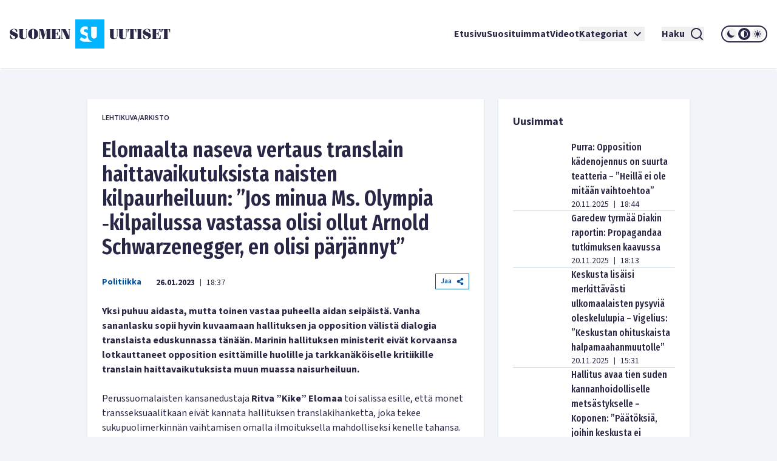

--- FILE ---
content_type: text/html; charset=utf-8
request_url: https://www.suomenuutiset.fi/elomaalta-naseva-vertaus-translain-haittavaikutuksista-naisten-kilpaurheiluun-jos-minua-ms-olympia-%E2%80%91kilpailussa-vastassa-olisi-ollut-arnold-schwarzenegger-en-olisi-parjannyt/
body_size: 34512
content:
<!DOCTYPE html><html lang="fi"><head><meta charSet="utf-8"/><meta name="viewport" content="width=device-width"/><meta name="theme-color" content="#ffffff"/><link rel="shortcut icon" href="/favicon.ico"/><meta name="description" content="Yksi puhuu aidasta, mutta toinen vastaa puheella aidan seipäistä. Vanha sananlasku sopii hyvin kuvaamaan hallituksen ja opposition välistä dialogia translai"/><meta property="og:locale" content="fi_FI"/><meta property="og:type" content="article"/><meta property="og:title" content="Elomaalta naseva vertaus translain haittavaikutuksista naisten kilpaurheiluun: ”Jos minua Ms. Olympia ‑kilpailussa vastassa olisi ollut Arnold Schwarzenegger, en olisi pärjännyt” - Suomen Uutiset"/><meta property="og:description" content="Yksi puhuu aidasta, mutta toinen vastaa puheella aidan seipäistä. Vanha sananlasku sopii hyvin kuvaamaan hallituksen ja opposition välistä dialogia translai"/><meta property="og:url" content="https://www.suomenuutiset.fi/elomaalta-naseva-vertaus-translain-haittavaikutuksista-naisten-kilpaurheiluun-jos-minua-ms-olympia-‑kilpailussa-vastassa-olisi-ollut-arnold-schwarzenegger-en-olisi-parjannyt/"/><meta property="og:site_name" content="Suomen Uutiset"/><meta property="article:published_time" content="2023-01-26T16:37:49+00:00"/><meta property="article:modified_time" content="2023-01-26T16:37:50+00:00"/><meta property="og:image" content="https://media.suomenuutiset.fi/wp-content/uploads/2022/09/8D6D7ED3-3723-49C0-A846-3DE6F6246C29-scaled-e1663584377855.jpeg"/><meta property="og:image:width" content="640"/><meta property="og:image:height" content="376"/><meta property="og:image:type" content="image/jpeg"/><title>Elomaalta naseva vertaus translain haittavaikutuksista naisten kilpaurheiluun: ”Jos minua Ms. Olympia ‑kilpailussa vastassa olisi ollut Arnold Schwarzenegger, en olisi pärjännyt” - Suomen Uutiset</title><link rel="preload" href="https://media.suomenuutiset.fi/wp-content/uploads/2022/09/8D6D7ED3-3723-49C0-A846-3DE6F6246C29-scaled-e1663584377855.jpeg" as="image" fetchpriority="high"/><link rel="preload" href="https://media.suomenuutiset.fi/wp-content/uploads/2022/11/BE8BCDD2-D0BF-4D1A-86E8-8876DF75A489-scaled-e1669814189462.jpeg" as="image" fetchpriority="high"/><link rel="preload" href="https://media.suomenuutiset.fi/wp-content/uploads/2022/09/F11C4896-E9BF-454B-AB98-28BB79075950-scaled-e1663084657133.jpeg" as="image" fetchpriority="high"/><link rel="preload" href="https://media.suomenuutiset.fi/wp-content/uploads/2021/11/Mauri-Peltokangas.jpg" as="image" fetchpriority="high"/><link rel="preload" href="https://media.suomenuutiset.fi/wp-content/uploads/2022/09/054F82DE-CB66-4ED8-96F0-D596AD0EA460-scaled-e1663768692351.jpeg" as="image" fetchpriority="high"/><link rel="preload" href="https://media.suomenuutiset.fi/wp-content/uploads/2022/09/Maenpaa-scaled-e1662551235339.jpg" as="image" fetchpriority="high"/><link rel="preload" href="https://media.suomenuutiset.fi/wp-content/uploads/2022/01/Ari_Koponen_019.jpg" as="image" fetchpriority="high"/><link rel="preload" href="https://media.suomenuutiset.fi/wp-content/uploads/2023/02/Veronika-Honkasalo-translaki-scaled-e1675260188989.jpg" as="image" fetchpriority="high"/><link rel="preload" href="https://media.suomenuutiset.fi/wp-content/uploads/2023/02/sexpo.png" as="image" fetchpriority="high"/><link rel="preload" href="https://media.suomenuutiset.fi/wp-content/uploads/2024/12/IMG_5128-279x300.jpeg" as="image" fetchpriority="high"/><link rel="preload" href="https://media.suomenuutiset.fi/wp-content/uploads/2025/11/IMG_1609-300x200.jpeg" as="image" fetchpriority="high"/><link rel="preload" href="https://media.suomenuutiset.fi/wp-content/uploads/2025/11/IMG_6522-300x210.jpeg" as="image" fetchpriority="high"/><link rel="preload" href="https://media.suomenuutiset.fi/wp-content/uploads/2021/05/marin-1.jpg" as="image" fetchpriority="high"/><link rel="preload" href="https://media.suomenuutiset.fi/wp-content/uploads/2025/05/IMG_6007-300x200.jpeg" as="image" fetchpriority="high"/><link rel="preload" href="https://media.suomenuutiset.fi/wp-content/uploads/2017/02/Yle-300x176.jpg" as="image" fetchpriority="high"/><link rel="preload" href="https://media.suomenuutiset.fi/wp-content/uploads/2025/11/IMG_1617-300x200.jpeg" as="image" fetchpriority="high"/><link rel="preload" href="https://media.suomenuutiset.fi/wp-content/uploads/2025/09/IMG_1173-300x200.jpeg" as="image" fetchpriority="high"/><link rel="preload" href="https://media.suomenuutiset.fi/wp-content/uploads/2020/08/bensan_hinta58426330-300x150.png" as="image" fetchpriority="high"/><link rel="preload" href="https://media.suomenuutiset.fi/wp-content/uploads/2025/05/IMG_0655-300x200.jpeg" as="image" fetchpriority="high"/><link rel="preload" href="https://media.suomenuutiset.fi/wp-content/uploads/2025/11/IMG_1649-300x200.jpeg" as="image" fetchpriority="high"/><link rel="preload" href="https://media.suomenuutiset.fi/wp-content/uploads/2025/03/IMG_5735-300x200.jpeg" as="image" fetchpriority="high"/><link rel="preload" href="https://media.suomenuutiset.fi/wp-content/uploads/2025/11/IMG_1642-300x192.jpeg" as="image" fetchpriority="high"/><link rel="preload" href="https://media.suomenuutiset.fi/wp-content/uploads/2025/11/IMG_1644-300x200.jpeg" as="image" fetchpriority="high"/><link rel="preload" href="https://media.suomenuutiset.fi/wp-content/uploads/2013/10/lääkäri-300x199.jpg" as="image" fetchpriority="high"/><link rel="preload" href="https://media.suomenuutiset.fi/wp-content/uploads/2014/01/lastensuojelu-300x176.jpg" as="image" fetchpriority="high"/><link rel="preload" href="https://media.suomenuutiset.fi/wp-content/uploads/2021/01/85708BA4-D278-4CAD-8BA0-5BBCBACF64E6-300x200.jpeg" as="image" fetchpriority="high"/><link rel="preload" href="https://media.suomenuutiset.fi/wp-content/uploads/2025/09/IMG_1164-300x200.jpeg" as="image" fetchpriority="high"/><link rel="preload" href="https://media.suomenuutiset.fi/wp-content/uploads/2025/05/IMG_0610-300x200.jpeg" as="image" fetchpriority="high"/><link rel="preload" href="https://media.suomenuutiset.fi/wp-content/uploads/2025/11/IMG_1639-300x200.jpeg" as="image" fetchpriority="high"/><link rel="preload" href="https://media.suomenuutiset.fi/wp-content/uploads/2025/09/IMG_1132-300x200.jpeg" as="image" fetchpriority="high"/><link rel="preload" href="https://media.suomenuutiset.fi/wp-content/uploads/2025/08/IMG_1119-300x200.jpeg" as="image" fetchpriority="high"/><link rel="preload" href="https://media.suomenuutiset.fi/wp-content/uploads/2025/06/vasemmisto_aarimielipiteet-300x200.png" as="image" fetchpriority="high"/><link rel="preload" href="https://media.suomenuutiset.fi/wp-content/uploads/2025/06/vasemmisto_empatia-300x200.png" as="image" fetchpriority="high"/><link rel="preload" href="https://media.suomenuutiset.fi/wp-content/uploads/2025/04/IMG_5868-300x200.jpeg" as="image" fetchpriority="high"/><meta name="next-head-count" content="52"/><link rel="preload" href="/_next/static/media/e633912c3a84ee22-s.p.woff2" as="font" type="font/woff2" crossorigin="anonymous" data-next-font="size-adjust"/><link rel="preload" href="/_next/static/media/a8fd1cd5ef8d8d54-s.p.woff2" as="font" type="font/woff2" crossorigin="anonymous" data-next-font="size-adjust"/><link rel="preload" href="/_next/static/media/19d4c7d3ac217664-s.p.woff2" as="font" type="font/woff2" crossorigin="anonymous" data-next-font="size-adjust"/><link rel="preload" href="/_next/static/media/dc81e2274d40fa6c-s.p.woff2" as="font" type="font/woff2" crossorigin="anonymous" data-next-font="size-adjust"/><link rel="preload" href="/_next/static/media/a3daefb2b997c503-s.p.woff2" as="font" type="font/woff2" crossorigin="anonymous" data-next-font="size-adjust"/><link rel="preload" href="/_next/static/media/3cb413ac0c8f55db-s.p.woff2" as="font" type="font/woff2" crossorigin="anonymous" data-next-font="size-adjust"/><link rel="preload" href="/_next/static/media/3674c80fd7deb439-s.p.woff2" as="font" type="font/woff2" crossorigin="anonymous" data-next-font="size-adjust"/><link rel="preload" href="/_next/static/media/2b9f96414af3386d-s.p.woff2" as="font" type="font/woff2" crossorigin="anonymous" data-next-font="size-adjust"/><link rel="preload" href="/_next/static/media/d7a003c3fe50b6f4-s.p.woff2" as="font" type="font/woff2" crossorigin="anonymous" data-next-font="size-adjust"/><link rel="preload" href="/_next/static/media/a9269b9bf27ed465-s.p.woff2" as="font" type="font/woff2" crossorigin="anonymous" data-next-font="size-adjust"/><link rel="preload" href="/_next/static/media/b6a6f0b43d027304-s.p.woff2" as="font" type="font/woff2" crossorigin="anonymous" data-next-font="size-adjust"/><link rel="preload" href="/_next/static/css/98854eba120e0470.css" as="style"/><link rel="stylesheet" href="/_next/static/css/98854eba120e0470.css" data-n-g=""/><noscript data-n-css=""></noscript><script defer="" nomodule="" src="/_next/static/chunks/polyfills-78c92fac7aa8fdd8.js"></script><script src="/_next/static/chunks/webpack-85effd2b311d00bc.js" defer=""></script><script src="/_next/static/chunks/framework-15dbb01add9be91c.js" defer=""></script><script src="/_next/static/chunks/main-9f50ec72f51138e8.js" defer=""></script><script src="/_next/static/chunks/pages/_app-7cef2443075ad23c.js" defer=""></script><script src="/_next/static/chunks/pages/%5B...wordpressNode%5D-4effea870ca4da73.js" defer=""></script><script src="/_next/static/oJMp4KQS9vvzFaoDbt1iK/_buildManifest.js" defer=""></script><script src="/_next/static/oJMp4KQS9vvzFaoDbt1iK/_ssgManifest.js" defer=""></script></head><body><div id="__next"><script>!function(){try{var d=document.documentElement,c=d.classList;c.remove('light','dark');var e=localStorage.getItem('theme');if('system'===e||(!e&&true)){var t='(prefers-color-scheme: dark)',m=window.matchMedia(t);if(m.media!==t||m.matches){d.style.colorScheme = 'dark';c.add('dark')}else{d.style.colorScheme = 'light';c.add('light')}}else if(e){c.add(e|| '')}if(e==='light'||e==='dark')d.style.colorScheme=e}catch(e){}}()</script><div class="__variable_13feef __variable_644bcb __variable_782c23 font-source-sans"><div class="flex flex-col space-y-6"><header class="box-shadow-sm bg-white dark:bg-zinc-800"><div class="px-4 min-[1300px]:px-12 max-[1024px]:max-w-[1024px] mx-auto flex w-full justify-between lg:grid lg:grid-cols-12 items-center font-inter shadow dark:shadow-none h-[64px] md:h-[112px]"><div class="col-span-2 relative z-[100] mr-8 lg:mr-0"><a title="Suomen uutiset etusivu" class="font-bold text-primary dark:text-white" href="/"><svg width="265" height="48" viewBox="0 0 265 48" fill="none" xmlns="http://www.w3.org/2000/svg" class="w-[175px] md:w-[265px] hidden dark:block"><path d="M156.113 0H108.113V48H156.113V0ZM134.275 11.9915H143.492V26.2154C143.492 27.2709 143.419 29.0517 142.22 30.2907C141.252 31.3293 139.931 31.5579 138.884 31.5635C137.837 31.5579 136.516 31.3293 135.548 30.2907C134.348 29.0546 134.275 27.2709 134.275 26.2154V11.9915ZM123.348 36.7535C121.657 36.7394 120.167 36.4798 118.68 35.7347C117.443 35.1167 116.024 33.9878 115.115 33.079L118.025 29.0771C118.643 29.6952 119.625 30.5306 120.28 30.9313C121.225 31.5127 122.207 31.8034 123.336 31.8034C124.064 31.8034 125.083 31.6566 125.882 30.9652C126.353 30.5644 126.754 29.9097 126.754 29.0009C126.754 28.1994 126.427 27.6914 125.919 27.254C125.264 26.7093 123.774 26.1618 123.082 25.9078L121.081 25.2164C119.952 24.8156 118.643 24.3076 117.697 23.2888C116.425 21.9426 116.241 20.2324 116.241 19.0696C116.241 16.9247 116.896 15.1044 118.352 13.6143C120.062 11.8674 122.1 11.396 124.355 11.396C125.419 11.396 126.898 11.5146 128.56 12.1439V17.4666C126.951 16.2192 125.602 16.1261 124.973 16.1261C124.208 16.1261 123.263 16.2361 122.608 16.9614C122.244 17.3255 121.99 17.8702 121.99 18.4882C121.99 19.0696 122.171 19.5071 122.535 19.8344C123.116 20.3791 123.954 20.5992 125.591 21.2173L127.409 21.9087C127.77 22.047 128.162 22.2023 128.557 22.3829V26.3114C128.557 27.7761 128.673 29.4581 129.359 31.1204C129.762 32.1138 130.366 33.1016 131.269 34.0329C133.183 36.0056 135.342 36.6011 137.461 36.7535H123.348Z" fill="#00B4FF"></path><path d="M3.98777 18.2569C3.98777 17.0744 4.98401 16.0782 6.86077 16.0782C8.76011 16.0782 9.40922 16.8204 11.0574 20.8759H12.2625V16.8204C10.9191 16.1488 9.15522 15.5674 7.2333 15.5674C3.20038 15.5674 0 17.8618 0 21.0142C0 27.2965 9.18062 26.1139 9.18062 29.4526C9.18062 31.0754 7.90499 31.8402 6.02822 31.8402C3.96519 31.8402 3.45438 30.6803 1.7159 26.2297H0.510819V31.0754C2.22672 31.9785 4.49859 32.351 6.28222 32.351C10.27 32.351 13.5833 30.4037 13.5833 26.7179C13.5833 20.8534 3.98777 21.5956 3.98777 18.2569Z" fill="white"></path><path d="M83.2435 26.1394H82.363C81.3668 29.6163 81.0648 31.4705 79.6283 31.4705H75.618V23.8675H77.0093C78.0535 23.8675 78.2624 25.1883 78.8861 27.0199H79.5352V20.2043H78.8861C78.2595 22.0359 78.0507 23.3567 77.0093 23.3567H75.618V16.4479H79.188C80.7177 16.4479 80.6471 17.1676 82.0159 20.9691H82.8964V15.9399H68.6641V16.4508H69.776V31.4733H68.6641V31.9842H83.2464V26.1394H83.2435Z" fill="white"></path><path d="M57.8132 24.8862H57.7681L55.056 15.937H47.9609V16.4478H49.1209V31.4704H47.9609V31.9784H51.3222V31.4704H49.77V17.1901H49.8179L54.1528 31.9784H56.1905L60.7822 17.0518H60.8274V31.4704H59.436V31.9784H67.8292V31.4704H66.6693V16.4478H67.8292V15.937H60.5734L57.8132 24.8862Z" fill="white"></path><path d="M26.311 16.4479H27.423V27.9936C27.423 30.336 26.1727 31.4705 24.3157 31.4705C22.6224 31.4705 21.835 30.3106 21.835 28.7358V16.4508H22.9949V15.9399H14.8359V16.4508H15.9959V27.6013C15.9959 31.0557 18.0815 32.3539 22.1624 32.3539C26.4041 32.3539 28.0749 31.1008 28.0749 27.5335V16.4536H29.2348V15.9428H26.311V16.4479Z" fill="white"></path><path d="M38.5727 15.5674C33.4955 15.5674 30.25 19.0443 30.25 23.9578C30.25 28.8712 33.4955 32.3482 38.5727 32.3482C43.6498 32.3482 46.8953 28.8712 46.8953 23.9578C46.8953 19.0443 43.6498 15.5674 38.5727 15.5674ZM39.8229 30.7734C39.6141 31.4931 39.1738 31.8402 38.5727 31.8402C37.9687 31.8402 37.5285 31.4931 37.3196 30.7734C37.1108 29.9606 36.8794 27.8073 36.8794 23.9578C36.8794 20.1083 37.1108 17.955 37.3196 17.1422C37.5285 16.4225 37.9687 16.0754 38.5727 16.0754C39.1766 16.0754 39.6169 16.4225 39.8229 17.1422C40.0318 17.9521 40.2632 20.1083 40.2632 23.9578C40.2632 27.8073 40.0318 29.9634 39.8229 30.7734Z" fill="white"></path><path d="M96.154 16.4478H97.8473V28.0612H97.7768L92.0505 15.937H84.4023V16.4478H85.5143V31.4704H84.4023V31.9784H87.947V31.4704H86.1634V16.6793H86.2311L93.3713 31.9784H98.4964V16.4478H99.8398V15.937H96.154V16.4478Z" fill="white"></path><path d="M165.306 27.5984C165.306 31.0527 167.392 32.3509 171.473 32.3509C175.715 32.3509 177.385 31.1007 177.385 27.5278V16.4478H178.543V15.937H175.622V16.4478H176.734V27.9935C176.734 30.3359 175.48 31.4704 173.626 31.4704C171.933 31.4704 171.146 30.3105 171.146 28.7357V16.4507H172.305V15.9398H164.146V16.4507H165.306V27.5984Z" fill="white"></path><path d="M190.643 16.4479H191.755V27.9936C191.755 30.336 190.502 31.4705 188.648 31.4705C186.954 31.4705 186.167 30.3106 186.167 28.7358V16.4508H187.327V15.9399H179.168V16.4508H180.328V27.6013C180.328 31.0557 182.414 32.3539 186.494 32.3539C190.736 32.3539 192.407 31.1036 192.407 27.5307V16.4508H193.567V15.9399H190.646V16.4479H190.643Z" fill="white"></path><path d="M194.258 21.2456H195.139C195.859 17.5824 196.437 16.4478 197.456 16.4478H198.475V31.4704H197.315V31.9812H205.474V31.4704H204.314V16.4478H205.333C206.352 16.4478 206.933 17.5852 207.65 21.2456H208.53V15.937H194.25V21.2456H194.258Z" fill="white"></path><path d="M250.057 15.937V21.2456H250.937C251.657 17.5824 252.235 16.4478 253.254 16.4478H254.273V31.4704H253.113V31.9812H261.272V31.4704H260.112V16.4478H261.131C262.15 16.4478 262.731 17.5852 263.448 21.2456H264.328V15.937H250.057Z" fill="white"></path><path d="M245.232 31.4705H241.221V23.8675H242.613C243.657 23.8675 243.863 25.1883 244.49 27.0199H245.139V20.2043H244.49C243.863 22.0359 243.654 23.3567 242.613 23.3567H241.221V16.4479H244.792C246.321 16.4479 246.251 17.1676 247.619 20.9691H248.5V15.9399H234.268V16.4508H235.38V31.4733H234.268V31.9842H248.85V26.1422H247.969C246.97 29.6163 246.671 31.4705 245.232 31.4705Z" fill="white"></path><path d="M209.535 16.4478H210.695V31.4704H209.535V31.9784H217.694V31.4704H216.537V16.4478H217.694V15.937H209.535V16.4478Z" fill="white"></path><path d="M223.258 18.2569C223.258 17.0744 224.255 16.0782 226.134 16.0782C228.034 16.0782 228.685 16.8204 230.331 20.8759H231.536V16.8176C230.193 16.1459 228.429 15.5674 226.507 15.5674C222.474 15.5674 219.273 17.8618 219.273 21.0142C219.273 27.2965 228.454 26.1139 228.454 29.4526C228.454 31.0754 227.178 31.8402 225.302 31.8402C223.239 31.8402 222.728 30.6803 220.989 26.2297H219.784V31.0754C221.5 31.9785 223.772 32.351 225.556 32.351C229.543 32.351 232.857 30.4037 232.857 26.7179C232.854 20.8534 223.258 21.5956 223.258 18.2569Z" fill="white"></path></svg><svg width="265" height="48" viewBox="0 0 265 48" fill="none" xmlns="http://www.w3.org/2000/svg" class="w-[175px] md:w-[265px] block dark:hidden"><path d="M156.113 0H108.113V48H156.113V0ZM134.275 11.9915H143.492V26.2154C143.492 27.2709 143.419 29.0517 142.22 30.2907C141.252 31.3293 139.931 31.5579 138.884 31.5635C137.837 31.5579 136.516 31.3293 135.548 30.2907C134.348 29.0546 134.275 27.2709 134.275 26.2154V11.9915ZM123.348 36.7535C121.657 36.7394 120.167 36.4798 118.68 35.7347C117.443 35.1167 116.024 33.9878 115.115 33.079L118.025 29.0771C118.643 29.6952 119.625 30.5306 120.28 30.9313C121.225 31.5127 122.207 31.8034 123.336 31.8034C124.064 31.8034 125.083 31.6566 125.882 30.9652C126.353 30.5644 126.754 29.9097 126.754 29.0009C126.754 28.1994 126.427 27.6914 125.919 27.254C125.264 26.7093 123.774 26.1618 123.082 25.9078L121.081 25.2164C119.952 24.8156 118.643 24.3076 117.697 23.2888C116.425 21.9426 116.241 20.2324 116.241 19.0696C116.241 16.9247 116.896 15.1044 118.352 13.6143C120.062 11.8674 122.1 11.396 124.355 11.396C125.419 11.396 126.898 11.5146 128.56 12.1439V17.4666C126.951 16.2192 125.602 16.1261 124.973 16.1261C124.208 16.1261 123.263 16.2361 122.608 16.9614C122.244 17.3255 121.99 17.8702 121.99 18.4882C121.99 19.0696 122.171 19.5071 122.535 19.8344C123.116 20.3791 123.954 20.5992 125.591 21.2173L127.409 21.9087C127.77 22.047 128.162 22.2023 128.557 22.3829V26.3114C128.557 27.7761 128.673 29.4581 129.359 31.1204C129.762 32.1138 130.366 33.1016 131.269 34.0329C133.183 36.0056 135.342 36.6011 137.461 36.7535H123.348Z" fill="#00B4FF"></path><path d="M3.98777 18.2569C3.98777 17.0744 4.98401 16.0782 6.86077 16.0782C8.76011 16.0782 9.40922 16.8204 11.0574 20.8759H12.2625V16.8204C10.9191 16.1488 9.15522 15.5674 7.2333 15.5674C3.20038 15.5674 0 17.8618 0 21.0142C0 27.2965 9.18062 26.1139 9.18062 29.4526C9.18062 31.0754 7.90499 31.8402 6.02822 31.8402C3.96519 31.8402 3.45438 30.6803 1.7159 26.2297H0.510819V31.0754C2.22672 31.9785 4.49859 32.351 6.28222 32.351C10.27 32.351 13.5833 30.4037 13.5833 26.7179C13.5833 20.8534 3.98777 21.5956 3.98777 18.2569Z" fill="#282846"></path><path d="M83.2435 26.1394H82.363C81.3668 29.6163 81.0648 31.4705 79.6283 31.4705H75.618V23.8675H77.0093C78.0535 23.8675 78.2624 25.1883 78.8861 27.0199H79.5352V20.2043H78.8861C78.2595 22.0359 78.0507 23.3567 77.0093 23.3567H75.618V16.4479H79.188C80.7177 16.4479 80.6471 17.1676 82.0159 20.9691H82.8964V15.9399H68.6641V16.4508H69.776V31.4733H68.6641V31.9842H83.2464V26.1394H83.2435Z" fill="#282846"></path><path d="M57.8132 24.8862H57.7681L55.056 15.937H47.9609V16.4478H49.1209V31.4704H47.9609V31.9784H51.3222V31.4704H49.77V17.1901H49.8179L54.1528 31.9784H56.1905L60.7822 17.0518H60.8274V31.4704H59.436V31.9784H67.8292V31.4704H66.6693V16.4478H67.8292V15.937H60.5734L57.8132 24.8862Z" fill="#282846"></path><path d="M26.311 16.4479H27.423V27.9936C27.423 30.336 26.1727 31.4705 24.3157 31.4705C22.6224 31.4705 21.835 30.3106 21.835 28.7358V16.4508H22.9949V15.9399H14.8359V16.4508H15.9959V27.6013C15.9959 31.0557 18.0815 32.3539 22.1624 32.3539C26.4041 32.3539 28.0749 31.1008 28.0749 27.5335V16.4536H29.2348V15.9428H26.311V16.4479Z" fill="#282846"></path><path d="M38.5727 15.5674C33.4955 15.5674 30.25 19.0443 30.25 23.9578C30.25 28.8712 33.4955 32.3482 38.5727 32.3482C43.6498 32.3482 46.8953 28.8712 46.8953 23.9578C46.8953 19.0443 43.6498 15.5674 38.5727 15.5674ZM39.8229 30.7734C39.6141 31.4931 39.1738 31.8402 38.5727 31.8402C37.9687 31.8402 37.5285 31.4931 37.3196 30.7734C37.1108 29.9606 36.8794 27.8073 36.8794 23.9578C36.8794 20.1083 37.1108 17.955 37.3196 17.1422C37.5285 16.4225 37.9687 16.0754 38.5727 16.0754C39.1766 16.0754 39.6169 16.4225 39.8229 17.1422C40.0318 17.9521 40.2632 20.1083 40.2632 23.9578C40.2632 27.8073 40.0318 29.9634 39.8229 30.7734Z" fill="#282846"></path><path d="M96.154 16.4478H97.8473V28.0612H97.7768L92.0505 15.937H84.4023V16.4478H85.5143V31.4704H84.4023V31.9784H87.947V31.4704H86.1634V16.6793H86.2311L93.3713 31.9784H98.4964V16.4478H99.8398V15.937H96.154V16.4478Z" fill="#282846"></path><path d="M165.306 27.5984C165.306 31.0527 167.392 32.3509 171.473 32.3509C175.715 32.3509 177.385 31.1007 177.385 27.5278V16.4478H178.543V15.937H175.622V16.4478H176.734V27.9935C176.734 30.3359 175.48 31.4704 173.626 31.4704C171.933 31.4704 171.146 30.3105 171.146 28.7357V16.4507H172.305V15.9398H164.146V16.4507H165.306V27.5984Z" fill="#282846"></path><path d="M190.643 16.4479H191.755V27.9936C191.755 30.336 190.502 31.4705 188.648 31.4705C186.954 31.4705 186.167 30.3106 186.167 28.7358V16.4508H187.327V15.9399H179.168V16.4508H180.328V27.6013C180.328 31.0557 182.414 32.3539 186.494 32.3539C190.736 32.3539 192.407 31.1036 192.407 27.5307V16.4508H193.567V15.9399H190.646V16.4479H190.643Z" fill="#282846"></path><path d="M194.258 21.2456H195.139C195.859 17.5824 196.437 16.4478 197.456 16.4478H198.475V31.4704H197.315V31.9812H205.474V31.4704H204.314V16.4478H205.333C206.352 16.4478 206.933 17.5852 207.65 21.2456H208.53V15.937H194.25V21.2456H194.258Z" fill="#282846"></path><path d="M250.057 15.937V21.2456H250.937C251.657 17.5824 252.235 16.4478 253.254 16.4478H254.273V31.4704H253.113V31.9812H261.272V31.4704H260.112V16.4478H261.131C262.15 16.4478 262.731 17.5852 263.448 21.2456H264.328V15.937H250.057Z" fill="#282846"></path><path d="M245.232 31.4705H241.221V23.8675H242.613C243.657 23.8675 243.863 25.1883 244.49 27.0199H245.139V20.2043H244.49C243.863 22.0359 243.654 23.3567 242.613 23.3567H241.221V16.4479H244.792C246.321 16.4479 246.251 17.1676 247.619 20.9691H248.5V15.9399H234.268V16.4508H235.38V31.4733H234.268V31.9842H248.85V26.1422H247.969C246.97 29.6163 246.671 31.4705 245.232 31.4705Z" fill="#282846"></path><path d="M209.535 16.4478H210.695V31.4704H209.535V31.9784H217.694V31.4704H216.537V16.4478H217.694V15.937H209.535V16.4478Z" fill="#282846"></path><path d="M223.258 18.2569C223.258 17.0744 224.255 16.0782 226.134 16.0782C228.034 16.0782 228.685 16.8204 230.331 20.8759H231.536V16.8176C230.193 16.1459 228.429 15.5674 226.507 15.5674C222.474 15.5674 219.273 17.8618 219.273 21.0142C219.273 27.2965 228.454 26.1139 228.454 29.4526C228.454 31.0754 227.178 31.8402 225.302 31.8402C223.239 31.8402 222.728 30.6803 220.989 26.2297H219.784V31.0754C221.5 31.9785 223.772 32.351 225.556 32.351C229.543 32.351 232.857 30.4037 232.857 26.7179C232.854 20.8534 223.258 21.5956 223.258 18.2569Z" fill="#282846"></path></svg></a></div><div class="z-[100] xl:hidden flex"><button aria-expanded="false" class="font-bold flex justify-center items-center dark:text-white text-primary mr-5"><span class="mr-2">Haku</span><svg stroke="currentColor" fill="currentColor" stroke-width="0" viewBox="0 0 24 24" height="24" width="24" xmlns="http://www.w3.org/2000/svg"><path d="M18.031 16.6168L22.3137 20.8995L20.8995 22.3137L16.6168 18.031C15.0769 19.263 13.124 20 11 20C6.032 20 2 15.968 2 11C2 6.032 6.032 2 11 2C15.968 2 20 6.032 20 11C20 13.124 19.263 15.0769 18.031 16.6168ZM16.0247 15.8748C17.2475 14.6146 18 12.8956 18 11C18 7.1325 14.8675 4 11 4C7.1325 4 4 7.1325 4 11C4 14.8675 7.1325 18 11 18C12.8956 18 14.6146 17.2475 15.8748 16.0247L16.0247 15.8748Z"></path></svg></button><button title="Avaa Navigaatio" aria-expanded="false"><svg stroke="currentColor" fill="currentColor" stroke-width="0" viewBox="0 0 24 24" height="24" width="24" xmlns="http://www.w3.org/2000/svg"><path d="M3 4H21V6H3V4ZM3 11H21V13H3V11ZM3 18H21V20H3V18Z"></path></svg></button></div><nav class="absolute z-50 lg:static w-full col-span-10 flex inset-y-0 inset-x-0 lg:inset-y-auto lg:inset-x-auto md:py-4 lg:p-0 mt-16 lg:mt-0 hidden lg:flex"><ul class="w-full lg:w-auto lg:items-center flex flex-col lg:gap-8 2xl:flex-row list-none m-0 ml-auto p-0 pl-4 pr-4 lg:pr-0 bg-white dark:bg-zinc-800 overflow-scroll lg:overflow-visible"><li class="hover:bg-gray/50 flex"><div class="relative xl:w-auto w-full"><div class="flex"><a class="whitespace-nowrap py-6 lg:py-0 flex font-bold text-base text-primary dark:text-white hover:underline focus:underline focus:outline-none decoration-2 underline-offset-[8px] decoration-lightblue lg:w-auto w-full" href="/">Etusivu</a></div><div class="lg:hidden block h-[2px] w-full"></div></div></li><li class="hover:bg-gray/50 flex border-t-2 lg:border-none border-lightblue"><div class="relative xl:w-auto w-full"><div class="flex"><a class="whitespace-nowrap py-6 lg:py-0 flex font-bold text-base text-primary dark:text-white hover:underline focus:underline focus:outline-none decoration-2 underline-offset-[8px] decoration-lightblue lg:w-auto w-full" href="https://www.suomenuutiset.fi/suosituimmat/2025/kuukausi/julkaisuaika/">Suosituimmat</a></div><div class="lg:hidden block h-[2px] w-full"></div></div></li><li class="hover:bg-gray/50 flex border-t-2 lg:border-none border-lightblue"><div class="relative xl:w-auto w-full"><div class="flex"><a class="whitespace-nowrap py-6 lg:py-0 flex font-bold text-base text-primary dark:text-white hover:underline focus:underline focus:outline-none decoration-2 underline-offset-[8px] decoration-lightblue lg:w-auto w-full" href="/kategoria/videot/">Videot</a></div></div></li><li class="hover:bg-gray/50 flex border-t-2 lg:border-none border-lightblue"><div class="relative xl:w-auto w-full"><div class="flex"><button class="whitespace-nowrap py-6 lg:py-0 flex font-bold text-base text-primary dark:text-white hover:underline focus:underline focus:outline-none decoration-2 underline-offset-[8px] decoration-lightblue lg:w-auto w-full" title="Avaa alanavigaatio Kategoriat" aria-expanded="false">Kategoriat<!-- --> <svg stroke="currentColor" fill="currentColor" stroke-width="0" viewBox="0 0 24 24" class="ml-1" height="24" width="24" xmlns="http://www.w3.org/2000/svg"><path fill="none" d="M0 0h24v24H0V0z"></path><path d="M7.41 8.59 12 13.17l4.59-4.58L18 10l-6 6-6-6 1.41-1.41z"></path></svg></button></div></div></li><li class="mt-6 mx-7 xl:mt-0 hidden xl:inline-block"><button aria-expanded="false" class="font-bold flex justify-center items-center dark:text-white text-primary"><span class="mr-2">Haku</span><svg stroke="currentColor" fill="currentColor" stroke-width="0" viewBox="0 0 24 24" height="24" width="24" xmlns="http://www.w3.org/2000/svg"><path d="M18.031 16.6168L22.3137 20.8995L20.8995 22.3137L16.6168 18.031C15.0769 19.263 13.124 20 11 20C6.032 20 2 15.968 2 11C2 6.032 6.032 2 11 2C15.968 2 20 6.032 20 11C20 13.124 19.263 15.0769 18.031 16.6168ZM16.0247 15.8748C17.2475 14.6146 18 12.8956 18 11C18 7.1325 14.8675 4 11 4C7.1325 4 4 7.1325 4 11C4 14.8675 7.1325 18 11 18C12.8956 18 14.6146 17.2475 15.8748 16.0247L16.0247 15.8748Z"></path></svg></button></li><li class="hover:bg-gray/50 flex border-t-2 lg:border-none border-lightblue"><div class="relative lg:w-auto w-full"><div class="flex mb-6 lg:mb-0"><div class="border-2 rounded-full dark:border-white border-primary md:h-[28px] md:w-[76px] h-[32px] w-[88px] justify-center items-center flex lg:mt-0 mt-10"><button title="dark" class="md:w-[20px] md:h-[20px] h-[24px] w-[24px] rounded-full mx-[1px] flex justify-center items-center dark:bg-zinc-800 fill-primary dark:fill-white"><svg class="w-[16px] h-[16px] md:h-[12px] md:w-[12px]" width="12" height="12" viewBox="0 0 12 12" xmlns="http://www.w3.org/2000/svg"><path d="M12 8.30707C10.8374 8.83292 9.54225 8.99203 8.28698 8.76321C7.03171 8.53439 5.87597 7.9285 4.97374 7.02626C4.0715 6.12403 3.46562 4.96828 3.23679 3.71302C3.00797 2.45775 3.16709 1.16256 3.69293 0C2.7674 0.418266 1.95715 1.05482 1.33171 1.85505C0.706258 2.65528 0.284279 3.5953 0.101973 4.59446C-0.0803334 5.59362 -0.0175252 6.62209 0.285009 7.59164C0.587544 8.56119 1.12077 9.44288 1.83895 10.1611C2.55713 10.8792 3.43881 11.4125 4.40836 11.715C5.37791 12.0175 6.40638 12.0803 7.40554 11.898C8.4047 11.7157 9.34472 11.2937 10.1449 10.6683C10.9452 10.0428 11.5817 9.2326 12 8.30707Z"></path></svg></button><button title="system" class="md:w-[20px] md:h-[20px] h-[24px] w-[24px] rounded-full mx-[1px] flex justify-center items-center dark:bg-zinc-800 fill-primary dark:fill-white"><svg class="w-[16px] h-[16px] md:h-[12px] md:w-[12px]" width="12" height="12" viewBox="0 0 12 12" xmlns="http://www.w3.org/2000/svg"><path fill-rule="evenodd" clip-rule="evenodd" d="M6 12C9.31348 12 12 9.31372 12 6C12 2.68628 9.31348 0 6 0C2.68652 0 0 2.68628 0 6C0 9.31372 2.68652 12 6 12ZM11 6C11 8.76141 8.76172 11 6 11V1C8.76172 1 11 3.23859 11 6Z"></path></svg></button><button title="light" class="md:w-[20px] md:h-[20px] h-[24px] w-[24px] rounded-full mx-[1px] flex justify-center items-center dark:bg-zinc-800 fill-primary dark:fill-white"><svg class="w-[16px] h-[16px] md:h-[12px] md:w-[12px]" width="12" height="12" viewBox="0 0 12 12" xmlns="http://www.w3.org/2000/svg"><path fill-rule="evenodd" clip-rule="evenodd" d="M6 0C6.19891 0 6.38968 0.0790176 6.53033 0.21967C6.67098 0.360322 6.75 0.551088 6.75 0.75V1.5C6.75 1.69891 6.67098 1.88968 6.53033 2.03033C6.38968 2.17098 6.19891 2.25 6 2.25C5.80109 2.25 5.61032 2.17098 5.46967 2.03033C5.32902 1.88968 5.25 1.69891 5.25 1.5V0.75C5.25 0.551088 5.32902 0.360322 5.46967 0.21967C5.61032 0.0790176 5.80109 0 6 0ZM9 6C9 6.79565 8.68393 7.55871 8.12132 8.12132C7.55871 8.68393 6.79565 9 6 9C5.20435 9 4.44129 8.68393 3.87868 8.12132C3.31607 7.55871 3 6.79565 3 6C3 5.20435 3.31607 4.44129 3.87868 3.87868C4.44129 3.31607 5.20435 3 6 3C6.79565 3 7.55871 3.31607 8.12132 3.87868C8.68393 4.44129 9 5.20435 9 6ZM8.652 9.7125L9.18225 10.2427C9.3237 10.3794 9.51315 10.455 9.7098 10.4533C9.90645 10.4515 10.0946 10.3727 10.2336 10.2336C10.3727 10.0946 10.4515 9.90645 10.4533 9.7098C10.455 9.51315 10.3794 9.3237 10.2427 9.18225L9.7125 8.652C9.57105 8.51538 9.3816 8.43979 9.18495 8.44149C8.9883 8.4432 8.80019 8.52208 8.66114 8.66114C8.52208 8.80019 8.4432 8.9883 8.44149 9.18495C8.43979 9.3816 8.51538 9.57105 8.652 9.7125ZM10.242 1.75725C10.3826 1.8979 10.4616 2.08863 10.4616 2.2875C10.4616 2.48637 10.3826 2.6771 10.242 2.81775L9.7125 3.348C9.64331 3.41963 9.56056 3.47677 9.46905 3.51608C9.37755 3.55538 9.27914 3.57607 9.17955 3.57694C9.07997 3.5778 8.98121 3.55883 8.88903 3.52112C8.79686 3.48341 8.71312 3.42772 8.6427 3.3573C8.57228 3.28688 8.51659 3.20314 8.47888 3.11097C8.44117 3.01879 8.4222 2.92003 8.42306 2.82045C8.42393 2.72086 8.44462 2.62245 8.48392 2.53095C8.52323 2.43944 8.58037 2.35669 8.652 2.2875L9.18225 1.75725C9.3229 1.61665 9.51363 1.53766 9.7125 1.53766C9.91137 1.53766 10.1014 1.61665 10.242 1.75725ZM11.25 6.75C11.4489 6.75 11.6397 6.67098 11.7803 6.53033C11.921 6.38968 12 6.19891 12 6C12 5.80109 11.921 5.61032 11.7803 5.46967C11.6397 5.32902 11.4489 5.25 11.25 5.25H10.5C10.3011 5.25 10.1103 5.32902 9.96967 5.46967C9.82902 5.61032 9.75 5.80109 9.75 6C9.75 6.19891 9.82902 6.38968 9.96967 6.53033C10.1103 6.67098 10.3011 6.75 10.5 6.75H11.25ZM6 9.75C6.19891 9.75 6.38968 9.82902 6.53033 9.96967C6.67098 10.1103 6.75 10.3011 6.75 10.5V11.25C6.75 11.4489 6.67098 11.6397 6.53033 11.7803C6.38968 11.921 6.19891 12 6 12C5.80109 12 5.61032 11.921 5.46967 11.7803C5.32902 11.6397 5.25 11.4489 5.25 11.25V10.5C5.25 10.3011 5.32902 10.1103 5.46967 9.96967C5.61032 9.82902 5.80109 9.75 6 9.75ZM2.2875 3.348C2.35713 3.41768 2.43981 3.47297 2.53081 3.5107C2.62181 3.54843 2.71935 3.56787 2.81786 3.5679C2.91637 3.56794 3.01392 3.54857 3.10495 3.5109C3.19598 3.47323 3.27869 3.41801 3.34837 3.34837C3.41806 3.27874 3.47334 3.19607 3.51107 3.10507C3.5488 3.01407 3.56824 2.91653 3.56828 2.81802C3.56831 2.7195 3.54894 2.62195 3.51128 2.53092C3.47361 2.4399 3.41838 2.35718 3.34875 2.2875L2.81775 1.75725C2.6763 1.62063 2.48685 1.54504 2.2902 1.54674C2.09355 1.54845 1.90544 1.62733 1.76639 1.76639C1.62733 1.90544 1.54845 2.09355 1.54674 2.2902C1.54504 2.48685 1.62063 2.6763 1.75725 2.81775L2.2875 3.348ZM3.348 9.7125L2.81775 10.2427C2.6763 10.3794 2.48685 10.455 2.2902 10.4533C2.09355 10.4515 1.90544 10.3727 1.76639 10.2336C1.62733 10.0946 1.54845 9.90645 1.54674 9.7098C1.54504 9.51315 1.62063 9.3237 1.75725 9.18225L2.2875 8.652C2.42895 8.51538 2.6184 8.43979 2.81505 8.44149C3.0117 8.4432 3.19981 8.52208 3.33886 8.66114C3.47792 8.80019 3.5568 8.9883 3.55851 9.18495C3.56021 9.3816 3.48462 9.57105 3.348 9.7125ZM1.5 6.75C1.69891 6.75 1.88968 6.67098 2.03033 6.53033C2.17098 6.38968 2.25 6.19891 2.25 6C2.25 5.80109 2.17098 5.61032 2.03033 5.46967C1.88968 5.32902 1.69891 5.25 1.5 5.25H0.75C0.551088 5.25 0.360322 5.32902 0.21967 5.46967C0.0790176 5.61032 0 5.80109 0 6C0 6.19891 0.0790176 6.38968 0.21967 6.53033C0.360322 6.67098 0.551088 6.75 0.75 6.75H1.5Z"></path></svg></button></div></div></div></li></ul></nav></div><div class="hidden xl:block h-[3px] w-full"></div></header><main><section class="grid grid-cols-12 gap-6 mb-6 max-w-[1024px] w-full px-0 md:px-4 mx-auto"><div class="col-span-full md:col-span-8 space-y-6"><div class=" shadow p-4 md:p-6 space-y-6 bg-white dark:bg-zinc-800 text-primary dark:text-white"><div class="-mx-4 md:-mx-6 -mt-4 md:-mt-6"><div class="aspect-[3/2] bg-gray-200 overflow-hidden relative"><img alt="Artikkeli kuva" fetchpriority="high" decoding="async" data-nimg="fill" class="absolute" style="position:absolute;height:100%;width:100%;left:0;top:0;right:0;bottom:0;object-fit:cover;color:transparent" src="https://media.suomenuutiset.fi/wp-content/uploads/2022/09/8D6D7ED3-3723-49C0-A846-3DE6F6246C29-scaled-e1663584377855.jpeg"/></div></div><div class="space-y-6"><p class="text-xs font-semibold">LEHTIKUVA/ARKISTO</p></div><h1 class="text-3xl md:text-4xl font-semibold font-fira-sans-extra text-primary dark:text-white">Elomaalta naseva vertaus translain haittavaikutuksista naisten kilpaurheiluun: ”Jos minua Ms. Olympia ‑kilpailussa vastassa olisi ollut Arnold Schwarzenegger, en olisi pärjännyt”</h1><div class="flex flex-row justify-between items-center flex-wrap gap-4"><div class="flex flex-wrap"><div class="mr-4"><a class="text-sm font-bold mr-2 text-darkblue dark:text-lightblue" href="/kategoria/politiikka/">Politiikka</a></div><div class="mt-1"><div class="flex text-sm font-source-sans items-center"><span class="block pr-2 font-bold">26.01.2023</span> <span class="text-xs">|</span><span class="pl-2">18:37</span></div></div></div><div class=""><div class="md:ml-auto flex"><button aria-haspopup="dialog" class="dark:text-white text-darkblue font-semibold dark:bg-zinc-800 bg-white px-2 py-1 leading-4 flex items-center border-solid border border-darkblue dark:border-white text-xs">Jaa <svg stroke="currentColor" fill="currentColor" stroke-width="0" viewBox="0 0 448 512" class="ml-2" height="12" width="12" xmlns="http://www.w3.org/2000/svg"><path d="M352 320c-22.608 0-43.387 7.819-59.79 20.895l-102.486-64.054a96.551 96.551 0 0 0 0-41.683l102.486-64.054C308.613 184.181 329.392 192 352 192c53.019 0 96-42.981 96-96S405.019 0 352 0s-96 42.981-96 96c0 7.158.79 14.13 2.276 20.841L155.79 180.895C139.387 167.819 118.608 160 96 160c-53.019 0-96 42.981-96 96s42.981 96 96 96c22.608 0 43.387-7.819 59.79-20.895l102.486 64.054A96.301 96.301 0 0 0 256 416c0 53.019 42.981 96 96 96s96-42.981 96-96-42.981-96-96-96z"></path></svg></button></div></div></div><div><div class="font-bold"><div class="mb-6 md:mb-5"><p></p></div></div><div class="space-y-6"></div><div class="wysiwyg"><p><b>Yksi puhuu aidasta, mutta toinen vastaa puheella aidan seipäistä. Vanha sananlasku sopii hyvin kuvaamaan hallituksen ja opposition välistä dialogia translaista eduskunnassa tänään. Marinin hallituksen ministerit eivät korvaansa lotkauttaneet opposition esittämille huolille ja tarkkanäköiselle kritiikille translain haittavaikutuksista muun muassa naisurheiluun.</b></p>
<p><!--more--></p>
<p>Perussuomalaisten kansanedustaja <b>Ritva ”Kike” Elomaa</b> toi salissa esille, että monet transseksuaalitkaan eivät kannata hallituksen translakihanketta, joka tekee sukupuolimerkinnän vaihtamisen omalla ilmoituksella mahdolliseksi kenelle tahansa.</p>
<p>&#8211; Tapasin viime maanantaina transihmisen ruokakaupassa. Hänen viestinsä oli, että hän ei pidä ollenkaan tästä lakiuudistuksesta. Samaa viestiä on tullut monilta transihmisiltä, ja ongelmat ovat juuri niitä, mitä edustaja Meri tuossa ensimmäisessä puheenvuorossaan esitti, Elomaa sanoi.</p>
<p>Seuraavaksi Elomaalta, joka on entinen kilpaurheilija ja kehonrakentaja, kuultiin tarkka ja naseva vertauskuva translain haittavaikutuksista naisten kilpaurheiluun</p>
<p>&#8211; Varsinainen kysymykseni kuuluu ja tulee teille, hallitus, kilpaurheilusta naisten ja tyttöjen kohdalla. Miesurheilija voi tulla, vaihtaa sukupuolta ja osallistua samoihin kisoihin — se on valtava ongelma. Ja havainnollistan sitä: aikoinani Ms. Olympia ‑kilpailussa, jos vastakkain tulisi tullut <b>Arnold Schwarzenegger</b>, en olisi pärjännyt.</p>
<p><b>Hallitukselle moitteita välinpitämättömyydestä</b></p>
<p>Elomaan jälkeen <b>Leena Meri</b> toi jälleen esille, että translain valmistelu on edennyt hutiloimalla monesta syystä, esimerkiksi siksi, että lain vaikutusarvioinnit ovat osin joko erittäin puutteellisia tai ne ovat lähes kokonaan tekemättä.</p>
<p>Meri osoitti puheenvuoronsa perhe- ja peruspalveluministeri <b>Krista Kiurulle</b> (sd).</p>
<p>&#8211; Ministeri Kiuru, kun tuo lainvalmistelu ei ole uskon asia. Asiantuntijakuulemisessa muun muassa meillä lakivaliokunnassa tuli esille se, että sukupuolen vaikutusarviot olivat puutteelliset erityisesti tyttöihin ja naisiin kohdistuen. En tiedä, oletteko tutustunut näihin lausuntoihin, kun puhutte tähän tyyliin.</p>
<p>&#8211; Olette itsekin esityksessä todennut, kuten lakivaliokunnankin käsittelyssä tuli esille, että tämä mahdollistaa väärinkäytökset. Ja näitä väärinkäytöksiä on ollut maailmalla, uskoitte tai ette. Niitä on siellä asiantuntijalausunnoissa. Norjassa on ollut ongelmia, että ei saa kyseenalaistaa, kun mies tulee naisten pukutilaan, ja vankiloissa on ollut seksuaalirikoksia, kun fyysinen mies tulee naisten osastolle. Ihan oikeasti, älkää nyt sanoko, että täällä pitäisi vain uskoa siihen, että ihmiset eivät käytä lakia väärin. Te ette korvaanne lotkauta heidän ihmisoikeuksilleen — siitähän tässä on kysymys, Meri sanoi.</p>
<p>Hän sivalsi lopuksi ministeriä välinpitämättömyydestä.</p>
<p>&#8211; Alkuperäisessä kysymyksessä kysyin, mitä te aiotte tehdä näille väärinkäytöksille, koska teidän puoluetoverinne ja koko hallitus, te ette aio tehdä tälle yhtään mitään. Te hehkutatte vain, että onpa hienoa.</p>
<p><b>Kiuru: Kaikenlaista väkeä voi vessaan livahtaa</b></p>
<p>Kiurun vastaus oli osoitus joko täydellisestä ylimielisyydestä tai sitten Kiuru harkitsemattomuuttaan sanoi ääneen juuri sen, mitä tosiasiassa ajatteli, eli hänelle sattui niin sanottu freudilainen lipsahdus.</p>
<p>&#8211; Arvoisa puhemies! Ensinnäkin pitää kyllä korjata, että minä en hehkuta täällä mitään. Minä suhtaudun asioihin niin suoraselkäisesti ja otan faktat faktoina. Tosiasia on se — en tiedä, oletteko te huomanneet — että ei suomalaisia yleisövessoja kyllä pysty valtioneuvosto eikä edes poliisi eikä moni muukaan instituutio aina valvomaan.</p>
<p>Perussuomalaisten ryhmästä kuului välihuuto: Lainsäädäntö pystyy!</p>
<p>Ministeri Kiuru jatkoi puhettaan suomalaisista julkisista käymälöistä:</p>
<p>&#8211; Sinne voi livahtaa kaikenlaista väkeä.</p>
</div></div><p class="font-source-sans uppercase text-base font-semibold">SUOMEN UUTISET</p><hr class="bg-lightblue h-[2px] border-t-lightblue"/><p class="text-lg font-bold font-fira-sans">Artikkeliin liittyvät aiheet</p><ul class="flex flex-row flex-wrap gap-2"><a class="text-white text-sm font-semibold px-2 pt-[8px] pb-[7px] leading-3 inline-block bg-darkblue" href="/tagi/sukupuolen-vaihtaminen-ilmoituksella/"> <!-- -->sukupuolen vaihtaminen ilmoituksella</a><a class="text-white text-sm font-semibold px-2 pt-[8px] pb-[7px] leading-3 inline-block bg-darkblue" href="/tagi/naisurheilijat/"> <!-- -->naisurheilijat</a><a class="text-white text-sm font-semibold px-2 pt-[8px] pb-[7px] leading-3 inline-block bg-darkblue" href="/tagi/arnold-schwarzenegger/"> <!-- -->Arnold Schwarzenegger</a><a class="text-white text-sm font-semibold px-2 pt-[8px] pb-[7px] leading-3 inline-block bg-darkblue" href="/tagi/kilpaurheilu/"> <!-- -->kilpaurheilu</a><a class="text-white text-sm font-semibold px-2 pt-[8px] pb-[7px] leading-3 inline-block bg-darkblue" href="/tagi/valinpitamattomyys/"> <!-- -->välinpitämättömyys</a><a class="text-white text-sm font-semibold px-2 pt-[8px] pb-[7px] leading-3 inline-block bg-darkblue" href="/tagi/lainvalmistelu/"> <!-- -->lainvalmistelu</a><a class="text-white text-sm font-semibold px-2 pt-[8px] pb-[7px] leading-3 inline-block bg-darkblue" href="/tagi/lakivaliokunta/"> <!-- -->lakivaliokunta</a><a class="text-white text-sm font-semibold px-2 pt-[8px] pb-[7px] leading-3 inline-block bg-darkblue" href="/tagi/vaarinkaytokset/"> <!-- -->Väärinkäytökset</a><a class="text-white text-sm font-semibold px-2 pt-[8px] pb-[7px] leading-3 inline-block bg-darkblue" href="/tagi/seksuaalirikokset/"> <!-- -->seksuaalirikokset</a><a class="text-white text-sm font-semibold px-2 pt-[8px] pb-[7px] leading-3 inline-block bg-darkblue" href="/tagi/translaki/"> <!-- -->Translaki</a><a class="text-white text-sm font-semibold px-2 pt-[8px] pb-[7px] leading-3 inline-block bg-darkblue" href="/tagi/ritva-kike-elomaa/"> <!-- -->Ritva ”Kike” Elomaa</a><a class="text-white text-sm font-semibold px-2 pt-[8px] pb-[7px] leading-3 inline-block bg-darkblue" href="/tagi/leena-meri/"> <!-- -->Leena Meri</a><a class="text-white text-sm font-semibold px-2 pt-[8px] pb-[7px] leading-3 inline-block bg-darkblue" href="/tagi/krista-kiuru/"> <!-- -->Krista Kiuru</a></ul><hr class="bg-lightblue h-[2px] border-t-lightblue"/><div><h2 class="font-bold text-lg">Mitä mieltä?</h2></div></div><div class=" shadow p-4 md:p-6 space-y-6 bg-white dark:bg-zinc-800 text-primary dark:text-white"><p class="text-lg font-bold font-fira-sans">Aiheeseen liittyviä artikkeleita</p><article class=" border-slate-300 dark:border-zinc-700 pt-4 pb-6 border-b "><a class="" href="/tavio-yritys-typistaa-sukupuolet-ilmoitusasiaksi-on-askel-kohti-jarjettomyytta-tama-woketus-ja-sekoilu-on-mennyt-liian-pitkalle/"><div class="text-sm flex gap-6"><div><div class="relative overflow-hidden block bg-slate-500 mt-1.5 w-[128px] min-w-[128px] aspect-[3/2]"><img alt="Suomen uutiset logo" fetchpriority="high" decoding="async" data-nimg="fill" class="absolute" style="position:absolute;height:100%;width:100%;left:0;top:0;right:0;bottom:0;object-fit:cover;color:transparent" src="https://media.suomenuutiset.fi/wp-content/uploads/2022/11/BE8BCDD2-D0BF-4D1A-86E8-8876DF75A489-scaled-e1669814189462.jpeg"/></div></div><div class="space-y-4"><h2 class="text-lg md:text-lg font-bold font-fira-sans-extra">Tavio: Yritys typistää sukupuolet ilmoitusasiaksi on askel kohti järjettömyyttä – ”Tämä woketus ja sekoilu on mennyt liian pitkälle”</h2><div class="flex text-sm font-source-sans items-center"><span class="block pr-2 font-bold">25.01.2023</span> <span class="text-xs">|</span><span class="pl-2">14:26</span></div></div></div></a></article><article class=" border-slate-300 dark:border-zinc-700 pt-4 pb-6 border-b "><a class="" href="/rantanen-sivalsi-kokoomusta-eduskunnan-translakikeskustelussa-miten-te-voitte-kannattaa-tata-lakia/"><div class="text-sm flex gap-6"><div><div class="relative overflow-hidden block bg-slate-500 mt-1.5 w-[128px] min-w-[128px] aspect-[3/2]"><img alt="Suomen uutiset logo" fetchpriority="high" decoding="async" data-nimg="fill" class="absolute" style="position:absolute;height:100%;width:100%;left:0;top:0;right:0;bottom:0;object-fit:cover;color:transparent" src="https://media.suomenuutiset.fi/wp-content/uploads/2022/09/F11C4896-E9BF-454B-AB98-28BB79075950-scaled-e1663084657133.jpeg"/></div></div><div class="space-y-4"><h2 class="text-lg md:text-lg font-bold font-fira-sans-extra">Rantanen sivalsi kokoomusta eduskunnan translakikeskustelussa: ”Miten te voitte kannattaa tätä lakia?”</h2><div class="flex text-sm font-source-sans items-center"><span class="block pr-2 font-bold">25.01.2023</span> <span class="text-xs">|</span><span class="pl-2">18:12</span></div></div></div></a></article><article class=" border-slate-300 dark:border-zinc-700 pt-4 pb-6 border-b "><a class="" href="/peltokangas-translaista-sairasta-ideologiahumppaa-sukupuolen-vaihtaminen-omalla-ilmoituksella-ja-ilman-laakarin-lausuntoa-ei-ole-mikaan-ihmisoikeus/"><div class="text-sm flex gap-6"><div><div class="relative overflow-hidden block bg-slate-500 mt-1.5 w-[128px] min-w-[128px] aspect-[3/2]"><img alt="Suomen uutiset logo" fetchpriority="high" decoding="async" data-nimg="fill" class="absolute" style="position:absolute;height:100%;width:100%;left:0;top:0;right:0;bottom:0;object-fit:cover;color:transparent" src="https://media.suomenuutiset.fi/wp-content/uploads/2021/11/Mauri-Peltokangas.jpg"/></div></div><div class="space-y-4"><h2 class="text-lg md:text-lg font-bold font-fira-sans-extra">Peltokangas translaista: Sairasta ideologiahumppaa – ”Sukupuolen vaihtaminen omalla ilmoituksella ja ilman lääkärin lausuntoa ei ole mikään ihmisoikeus”</h2><div class="flex text-sm font-source-sans items-center"><span class="block pr-2 font-bold">25.01.2023</span> <span class="text-xs">|</span><span class="pl-2">18:53</span></div></div></div></a></article><article class=" border-slate-300 dark:border-zinc-700 pt-4 pb-6 border-b "><a class="" href="/perussuomalaiset-translaista-sukupuoli-ei-ole-ilmoitusasia-eika-mikaan-ihmisoikeussopimus-vaadi-sellaista-oikeutta-hallituksen-esitys-sotii-biologiaa-vastaan/"><div class="text-sm flex gap-6"><div><div class="relative overflow-hidden block bg-slate-500 mt-1.5 w-[128px] min-w-[128px] aspect-[3/2]"><img alt="Suomen uutiset logo" fetchpriority="high" decoding="async" data-nimg="fill" class="absolute" style="position:absolute;height:100%;width:100%;left:0;top:0;right:0;bottom:0;object-fit:cover;color:transparent" src="https://media.suomenuutiset.fi/wp-content/uploads/2022/09/054F82DE-CB66-4ED8-96F0-D596AD0EA460-scaled-e1663768692351.jpeg"/></div></div><div class="space-y-4"><h2 class="text-lg md:text-lg font-bold font-fira-sans-extra">Perussuomalaiset translaista: Sukupuoli ei ole ilmoitusasia eikä mikään ihmisoikeussopimus vaadi sellaista oikeutta – hallituksen esitys sotii biologiaa vastaan</h2><div class="flex text-sm font-source-sans items-center"><span class="block pr-2 font-bold">26.01.2023</span> <span class="text-xs">|</span><span class="pl-2">17:27</span></div></div></div></a></article><article class=" border-slate-300 dark:border-zinc-700 pt-4 pb-6 border-b "><a class="" href="/maenpaa-translaista-taysin-jarjenvastainen-esitys/"><div class="text-sm flex gap-6"><div><div class="relative overflow-hidden block bg-slate-500 mt-1.5 w-[128px] min-w-[128px] aspect-[3/2]"><img alt="Suomen uutiset logo" fetchpriority="high" decoding="async" data-nimg="fill" class="absolute" style="position:absolute;height:100%;width:100%;left:0;top:0;right:0;bottom:0;object-fit:cover;color:transparent" src="https://media.suomenuutiset.fi/wp-content/uploads/2022/09/Maenpaa-scaled-e1662551235339.jpg"/></div></div><div class="space-y-4"><h2 class="text-lg md:text-lg font-bold font-fira-sans-extra">Mäenpää translaista: ”Täysin järjenvastainen esitys”</h2><div class="flex text-sm font-source-sans items-center"><span class="block pr-2 font-bold">27.01.2023</span> <span class="text-xs">|</span><span class="pl-2">18:29</span></div></div></div></a></article><article class=" border-slate-300 dark:border-zinc-700 pt-4 pb-6 border-b "><a class="" href="/koponen-tyrmaa-translain-tama-ei-ole-kenenkaan-etu-eika-paranna-myoskaan-transihmisten-asemaa/"><div class="text-sm flex gap-6"><div><div class="relative overflow-hidden block bg-slate-500 mt-1.5 w-[128px] min-w-[128px] aspect-[3/2]"><img alt="Suomen uutiset logo" fetchpriority="high" decoding="async" data-nimg="fill" class="absolute" style="position:absolute;height:100%;width:100%;left:0;top:0;right:0;bottom:0;object-fit:cover;color:transparent" src="https://media.suomenuutiset.fi/wp-content/uploads/2022/01/Ari_Koponen_019.jpg"/></div></div><div class="space-y-4"><h2 class="text-lg md:text-lg font-bold font-fira-sans-extra">Koponen tyrmää translain: Tämä ei ole kenenkään etu – eikä paranna myöskään transihmisten asemaa</h2><div class="flex text-sm font-source-sans items-center"><span class="block pr-2 font-bold">31.01.2023</span> <span class="text-xs">|</span><span class="pl-2">09:01</span></div></div></div></a></article><article class=" border-slate-300 dark:border-zinc-700 pt-4 pb-6 border-b "><a class="" href="/vihervasemmisto-teki-sukupuolesta-ilmoitusasian-kokoomuksen-tuella/"><div class="text-sm flex gap-6"><div><div class="relative overflow-hidden block bg-slate-500 mt-1.5 w-[128px] min-w-[128px] aspect-[3/2]"><img alt="Suomen uutiset logo" fetchpriority="high" decoding="async" data-nimg="fill" class="absolute" style="position:absolute;height:100%;width:100%;left:0;top:0;right:0;bottom:0;object-fit:cover;color:transparent" src="https://media.suomenuutiset.fi/wp-content/uploads/2023/02/Veronika-Honkasalo-translaki-scaled-e1675260188989.jpg"/></div></div><div class="space-y-4"><h2 class="text-lg md:text-lg font-bold font-fira-sans-extra">Vihervasemmisto teki sukupuolesta ilmoitusasian – kokoomuksen tuella</h2><div class="flex text-sm font-source-sans items-center"><span class="block pr-2 font-bold">01.02.2023</span> <span class="text-xs">|</span><span class="pl-2">16:04</span></div></div></div></a></article><article class=" border-slate-300 dark:border-zinc-700 pt-4 pb-6  "><a class="" href="/julkisella-rahalla-seksuaalikasvatusta-tarjoavan-sexpon-pomoa-syytetaan-raiskauksesta-ja-salakatselusta/"><div class="text-sm flex gap-6"><div><div class="relative overflow-hidden block bg-slate-500 mt-1.5 w-[128px] min-w-[128px] aspect-[3/2]"><img alt="Suomen uutiset logo" fetchpriority="high" decoding="async" data-nimg="fill" class="absolute" style="position:absolute;height:100%;width:100%;left:0;top:0;right:0;bottom:0;object-fit:cover;color:transparent" src="https://media.suomenuutiset.fi/wp-content/uploads/2023/02/sexpo.png"/></div></div><div class="space-y-4"><h2 class="text-lg md:text-lg font-bold font-fira-sans-extra">Julkisella rahalla seksuaalikasvatusta tarjoavan Sexpon pomoa syytetään raiskauksesta ja salakatselusta</h2><div class="flex text-sm font-source-sans items-center"><span class="block pr-2 font-bold">15.02.2023</span> <span class="text-xs">|</span><span class="pl-2">18:09</span></div></div></div></a></article><hr class="bg-lightblue border-lightblue h-[2px]"/><div class="space-y-2"><p class="text-lg font-bold font-fira-sans">Viikon suosituimmat</p><article class=" border-slate-300 dark:border-zinc-700 pt-4 pb-6 border-b "><a class="flex" href="/paivan-pointti-vasemmistonuorilta-putosi-antisemitistinen-somepommi-josta-helsingin-sanomat-ja-yle-eivat-suostu-kertomaan-mitaan/"><div class="mt-[2px] mr-1"><span class="bg-lightblue text-white mr-2 text-sm font-bold flex justify-center items-center h-[26px] w-[26px] pl-1 mt-1">1<!-- -->.</span></div><div class="text-sm flex gap-6"><div><div class="relative overflow-hidden block bg-slate-500 mt-1.5 w-[128px] min-w-[128px] aspect-[3/2]"><img alt="Suomen uutiset logo" fetchpriority="high" decoding="async" data-nimg="fill" class="absolute" style="position:absolute;height:100%;width:100%;left:0;top:0;right:0;bottom:0;object-fit:cover;color:transparent" src="https://media.suomenuutiset.fi/wp-content/uploads/2024/12/IMG_5128-279x300.jpeg"/></div></div><div class="space-y-4"><h2 class="text-lg md:text-lg font-bold font-fira-sans-extra">Päivän Pointti: Vasemmistonuorilta putosi antisemitistinen somepommi, josta Helsingin Sanomat ja Yle eivät suostu kertomaan mitään</h2><div class="flex text-sm font-source-sans items-center"><span class="block pr-2 font-bold">17.11.2025</span> <span class="text-xs">|</span><span class="pl-2">12:54</span></div></div></div></a></article><article class=" border-slate-300 dark:border-zinc-700 pt-4 pb-6 border-b "><a class="flex" href="/jsnlta-langettava-paatos-kalevalle-jutussa-jossa-lehti-vaitti-ps-kansanedustajien-olevan-laheisessa-suhteessa/"><div class="mt-[2px] mr-1"><span class="bg-lightblue text-white mr-2 text-sm font-bold flex justify-center items-center h-[26px] w-[26px] pl-1 mt-1">2<!-- -->.</span></div><div class="text-sm flex gap-6"><div><div class="relative overflow-hidden block bg-slate-500 mt-1.5 w-[128px] min-w-[128px] aspect-[3/2]"><img alt="Suomen uutiset logo" fetchpriority="high" decoding="async" data-nimg="fill" class="absolute" style="position:absolute;height:100%;width:100%;left:0;top:0;right:0;bottom:0;object-fit:cover;color:transparent" src="https://media.suomenuutiset.fi/wp-content/uploads/2025/11/IMG_1609-300x200.jpeg"/></div></div><div class="space-y-4"><h2 class="text-lg md:text-lg font-bold font-fira-sans-extra">JSN:lta langettava päätös Kalevalle jutussa, jossa lehti väitti PS-kansanedustajien olevan läheisessä suhteessa</h2><div><p class="hidden sm:inline">Julkisen sanan neuvoston tuoreen päätöksen mukaan Kaleva ei avannut riittävästi nimettömien lähteiden käyttöä jutussa, joka käsitteli kahden kansanedustajan väitettyä suhdetta.</p></div><div class="flex text-sm font-source-sans items-center"><span class="block pr-2 font-bold">14.11.2025</span> <span class="text-xs">|</span><span class="pl-2">11:59</span></div></div></div></a></article><article class=" border-slate-300 dark:border-zinc-700 pt-4 pb-6 border-b "><a class="flex" href="/yhdysvallat-luokitteli-li-anderssonin-tukeman-antifa-ryhman-terroristijarjestoksi/"><div class="mt-[2px] mr-1"><span class="bg-lightblue text-white mr-2 text-sm font-bold flex justify-center items-center h-[26px] w-[26px] pl-1 mt-1">3<!-- -->.</span></div><div class="text-sm flex gap-6"><div><div class="relative overflow-hidden block bg-slate-500 mt-1.5 w-[128px] min-w-[128px] aspect-[3/2]"><img alt="Suomen uutiset logo" fetchpriority="high" decoding="async" data-nimg="fill" class="absolute" style="position:absolute;height:100%;width:100%;left:0;top:0;right:0;bottom:0;object-fit:cover;color:transparent" src="https://media.suomenuutiset.fi/wp-content/uploads/2025/11/IMG_6522-300x210.jpeg"/></div></div><div class="space-y-4"><h2 class="text-lg md:text-lg font-bold font-fira-sans-extra">Yhdysvallat luokitteli Li Anderssonin tukeman Antifa-ryhmän terroristijärjestöksi</h2><div><p class="hidden sm:inline">Yhdysvaltain ulkoministeriö on luokitellut neljä eurooppalaista Antifa-ryhmää terroristijärjestöiksi. Yksi näistä ryhmistä on sellainen, jota vasemmiston meppi Li Andersson on näkyvästi tukenut. Vasemmiston antama tuki äärivasemmistolaiselle väkivallalle ei kuitenkaan Suomen valtamediaa kiinnosta.</p></div><div class="flex text-sm font-source-sans items-center"><span class="block pr-2 font-bold">16.11.2025</span> <span class="text-xs">|</span><span class="pl-2">18:31</span></div></div></div></a></article><article class=" border-slate-300 dark:border-zinc-700 pt-4 pb-6 border-b "><a class="flex" href="/kolumni-mika-havettaa-demarit/"><div class="mt-[2px] mr-1"><span class="bg-lightblue text-white mr-2 text-sm font-bold flex justify-center items-center h-[26px] w-[26px] pl-1 mt-1">4<!-- -->.</span></div><div class="text-sm flex gap-6"><div><div class="relative overflow-hidden block bg-slate-500 mt-1.5 w-[128px] min-w-[128px] aspect-[3/2]"><img alt="Suomen uutiset logo" fetchpriority="high" decoding="async" data-nimg="fill" class="absolute" style="position:absolute;height:100%;width:100%;left:0;top:0;right:0;bottom:0;object-fit:cover;color:transparent" src="https://media.suomenuutiset.fi/wp-content/uploads/2021/05/marin-1.jpg"/></div></div><div class="space-y-4"><h2 class="text-lg md:text-lg font-bold font-fira-sans-extra">Kolumni: Mikä hävettää, demarit?</h2><div><p class="hidden sm:inline"> Valtiontalouden tarkastusvirasto vahvistaa: Marinin hallitus suhtautui rahankäyttöön löperösti ja purki sääntöpohjaiset esteet rahankäytölleen. Laskua tästä maksetaan vielä pitkään. - Kun Marinin hallitus luopui finanssipoliittisista säännöistä, se kehitti itselleen uuden säännön: kaikki saavat aina jotain. Lopputuloksena oli menojen valtava paisuminen, kirjoittaa perussuomalaisten poliittinen suunnittelija Juhani Huopainen.</p></div><div class="flex text-sm font-source-sans items-center"><span class="block pr-2 font-bold">19.11.2025</span> <span class="text-xs">|</span><span class="pl-2">21:13</span></div></div></div></a></article><article class=" border-slate-300 dark:border-zinc-700 pt-4 pb-6 border-b "><a class="flex" href="/antikainen-vasemmistonuoret-radikalisoituvat-minja-koskelan-hiljaisuus-on-jo-kannanotto/"><div class="mt-[2px] mr-1"><span class="bg-lightblue text-white mr-2 text-sm font-bold flex justify-center items-center h-[26px] w-[26px] pl-1 mt-1">5<!-- -->.</span></div><div class="text-sm flex gap-6"><div><div class="relative overflow-hidden block bg-slate-500 mt-1.5 w-[128px] min-w-[128px] aspect-[3/2]"><img alt="Suomen uutiset logo" fetchpriority="high" decoding="async" data-nimg="fill" class="absolute" style="position:absolute;height:100%;width:100%;left:0;top:0;right:0;bottom:0;object-fit:cover;color:transparent" src="https://media.suomenuutiset.fi/wp-content/uploads/2025/05/IMG_6007-300x200.jpeg"/></div></div><div class="space-y-4"><h2 class="text-lg md:text-lg font-bold font-fira-sans-extra">Antikainen: Vasemmistonuoret radikalisoituvat – Minja Koskelan hiljaisuus on jo kannanotto</h2><div><p class="hidden sm:inline">Vasemmistoliiton puheenjohtaja Minja Koskela ei ole vieläkään suostunut kommentoimaan Vasemmistonuorten ympärillä paisuvia kohuja.
</p></div><div class="flex text-sm font-source-sans items-center"><span class="block pr-2 font-bold">15.11.2025</span> <span class="text-xs">|</span><span class="pl-2">11:50</span></div></div></div></a></article><article class=" border-slate-300 dark:border-zinc-700 pt-4 pb-6 border-b "><a class="flex" href="/yle-vieraili-al-jazeeran-mediainstituutissa-matka-toteutettiin-ylen-hakemalla-apurahalla/"><div class="mt-[2px] mr-1"><span class="bg-lightblue text-white mr-2 text-sm font-bold flex justify-center items-center h-[26px] w-[26px] pl-1 mt-1">6<!-- -->.</span></div><div class="text-sm flex gap-6"><div><div class="relative overflow-hidden block bg-slate-500 mt-1.5 w-[128px] min-w-[128px] aspect-[3/2]"><img alt="Suomen uutiset logo" fetchpriority="high" decoding="async" data-nimg="fill" class="absolute" style="position:absolute;height:100%;width:100%;left:0;top:0;right:0;bottom:0;object-fit:cover;color:transparent" src="https://media.suomenuutiset.fi/wp-content/uploads/2017/02/Yle-300x176.jpg"/></div></div><div class="space-y-4"><h2 class="text-lg md:text-lg font-bold font-fira-sans-extra">Yle vieraili Al Jazeeran mediainstituutissa – matka toteutettiin Ylen hakemalla apurahalla</h2><div><p class="hidden sm:inline">Ylen arabian- ja somalinkielisten uutisten toimitus vieraili huhtikuussa Qatarissa Al Jazeeran mediainstituutissa koulutusrahasto Kouran apurahan turvin. Vierailun käytännön järjestelyistä vastasi Al Jazeera.</p></div><div class="flex text-sm font-source-sans items-center"><span class="block pr-2 font-bold">14.11.2025</span> <span class="text-xs">|</span><span class="pl-2">09:30</span></div></div></div></a></article><article class=" border-slate-300 dark:border-zinc-700 pt-4 pb-6 border-b "><a class="flex" href="/dosentti-arto-selkala-feministiseen-politiikkaan-siirtyminen-oli-virhe-suomelle/"><div class="mt-[2px] mr-1"><span class="bg-lightblue text-white mr-2 text-sm font-bold flex justify-center items-center h-[26px] w-[26px] pl-1 mt-1">7<!-- -->.</span></div><div class="text-sm flex gap-6"><div><div class="relative overflow-hidden block bg-slate-500 mt-1.5 w-[128px] min-w-[128px] aspect-[3/2]"><img alt="Suomen uutiset logo" fetchpriority="high" decoding="async" data-nimg="fill" class="absolute" style="position:absolute;height:100%;width:100%;left:0;top:0;right:0;bottom:0;object-fit:cover;color:transparent" src="https://media.suomenuutiset.fi/wp-content/uploads/2025/11/IMG_1617-300x200.jpeg"/></div></div><div class="space-y-4"><h2 class="text-lg md:text-lg font-bold font-fira-sans-extra">Dosentti Arto Selkälä: Feministiseen politiikkaan siirtyminen oli virhe Suomelle</h2><div><p class="hidden sm:inline">Dosentti ja yliopistonlehtori Arto Selkälä väittää, että feministisen yhteiskuntapolitiikan vakiintuminen on Suomen suurin yhteiskuntapoliittinen virhe. Tämä näkyy Selkälän mukaan muun muassa siinä, että nuorten miesten syrjäytyminen on kasvanut tyttöjen ja naisten aseman parantamisen kustannuksella.</p></div><div class="flex text-sm font-source-sans items-center"><span class="block pr-2 font-bold">14.11.2025</span> <span class="text-xs">|</span><span class="pl-2">19:22</span></div></div></div></a></article><article class=" border-slate-300 dark:border-zinc-700 pt-4 pb-6 border-b "><a class="flex" href="/vihreiden-kunta-ja-aluevaaliehdokas-maahanmuuttotutkimuksen-takana-lehtinen-ja-valtiovarainministerion-finanssineuvos-lyttaavat-tutkimuksen/"><div class="mt-[2px] mr-1"><span class="bg-lightblue text-white mr-2 text-sm font-bold flex justify-center items-center h-[26px] w-[26px] pl-1 mt-1">8<!-- -->.</span></div><div class="text-sm flex gap-6"><div><div class="relative overflow-hidden block bg-slate-500 mt-1.5 w-[128px] min-w-[128px] aspect-[3/2]"><img alt="Suomen uutiset logo" fetchpriority="high" decoding="async" data-nimg="fill" class="absolute" style="position:absolute;height:100%;width:100%;left:0;top:0;right:0;bottom:0;object-fit:cover;color:transparent" src="https://media.suomenuutiset.fi/wp-content/uploads/2025/09/IMG_1173-300x200.jpeg"/></div></div><div class="space-y-4"><h2 class="text-lg md:text-lg font-bold font-fira-sans-extra">Vihreiden kunta- ja aluevaaliehdokas maahanmuuttotutkimuksen takana – Lehtinen ja valtiovarainministeriön finanssineuvos lyttäävät tutkimuksen</h2><div><p class="hidden sm:inline">Viime viikolla valtamedioissa uutisoitiin laajasti tutkimuksesta, jonka johtopäätöksenä maahanmuuttajien vaikutus Suomen talouteen olisi positiivinen. Helsingin Sanomat kysyi valtiovarainministeriöltä tutkimuksesta. Valtiovarainministeriön finanssineuvos Jukka Mattilan mukaan tutkimus on heikkolaatuinen ja siitä on tehty liiallisia johtopäätöksiä. Perussuomalaisten kansanedustaja Rami Lehtinen pitää ihmeellisenä, että missään mediassa ei ole puhuttu tekijöiden taustoista.</p></div><div class="flex text-sm font-source-sans items-center"><span class="block pr-2 font-bold">18.11.2025</span> <span class="text-xs">|</span><span class="pl-2">12:12</span></div></div></div></a></article><article class=" border-slate-300 dark:border-zinc-700 pt-4 pb-6 border-b "><a class="flex" href="/bensan-hinta-laskee-taas-eduskunta-hyvaksyi-polttoaineiden-verotuksen-keventamisen/"><div class="mt-[2px] mr-1"><span class="bg-lightblue text-white mr-2 text-sm font-bold flex justify-center items-center h-[26px] w-[26px] pl-1 mt-1">9<!-- -->.</span></div><div class="text-sm flex gap-6"><div><div class="relative overflow-hidden block bg-slate-500 mt-1.5 w-[128px] min-w-[128px] aspect-[3/2]"><img alt="Suomen uutiset logo" fetchpriority="high" decoding="async" data-nimg="fill" class="absolute" style="position:absolute;height:100%;width:100%;left:0;top:0;right:0;bottom:0;object-fit:cover;color:transparent" src="https://media.suomenuutiset.fi/wp-content/uploads/2020/08/bensan_hinta58426330-300x150.png"/></div></div><div class="space-y-4"><h2 class="text-lg md:text-lg font-bold font-fira-sans-extra">Bensan hinta laskee taas – eduskunta hyväksyi polttoaineiden verotuksen keventämisen</h2><div><p class="hidden sm:inline">Eduskunta päätti tänään liikennepolttoaineiden valmisteveron alentamisesta. Eduskunta hyväksyi hallituksen esityksen selvin äänin, sillä vain SDP, vihreät ja vasemmistoliitto äänestivät vastaan.</p></div><div class="flex text-sm font-source-sans items-center"><span class="block pr-2 font-bold">19.11.2025</span> <span class="text-xs">|</span><span class="pl-2">17:29</span></div></div></div></a></article><article class=" border-slate-300 dark:border-zinc-700 pt-4 pb-6  "><a class="flex" href="/antikainen-marinin-hallitus-toi-isis-aidit-suomeen-perussuomalaiset-laittaa-heidat-vastuuseen/"><div class="mt-[2px] mr-1"><span class="bg-lightblue text-white mr-2 text-sm font-bold flex justify-center items-center h-[26px] w-[26px] pl-1 mt-1">10<!-- -->.</span></div><div class="text-sm flex gap-6"><div><div class="relative overflow-hidden block bg-slate-500 mt-1.5 w-[128px] min-w-[128px] aspect-[3/2]"><img alt="Suomen uutiset logo" fetchpriority="high" decoding="async" data-nimg="fill" class="absolute" style="position:absolute;height:100%;width:100%;left:0;top:0;right:0;bottom:0;object-fit:cover;color:transparent" src="https://media.suomenuutiset.fi/wp-content/uploads/2025/05/IMG_0655-300x200.jpeg"/></div></div><div class="space-y-4"><h2 class="text-lg md:text-lg font-bold font-fira-sans-extra">Antikainen: Marinin hallitus toi ISIS-äidit Suomeen – perussuomalaiset laittaa heidät vastuuseen</h2><div><p class="hidden sm:inline">Eduskunta käsitteli eilen hallituksen esitystä terrorismilainsäädännön tiukentamiseksi. Hallitus aikoo tukkia terrorismilainsäädännön porsaanreiät, puuttua harmaalla alueella tehtäviin rikoksiin ja koventaa rangaistuksia. Laki on laaja kokonaisuudistus. Jatkossa esimerkiksi ISIS-äidit eivät pääse enää kuin koira veräjästä.</p></div><div class="flex text-sm font-source-sans items-center"><span class="block pr-2 font-bold">19.11.2025</span> <span class="text-xs">|</span><span class="pl-2">09:09</span></div></div></div></a></article></div></div></div><div class="col-span-full md:col-span-4 flex flex-col self-start gap-8 shadow p-4 md:p-6 space-y-6 bg-white dark:bg-zinc-800 text-primary dark:text-white"><div class=""><h2 class="font-bold text-lg mb-4 font-source-sans">Uusimmat</h2><div class="flex flex-col gap-4"><div class="flex"><div class="flex-1 gap-4 flex text-sm  "><a title="Purra: Opposition kädenojennus on suurta teatteria – ”Heillä ei ole mitään vaihtoehtoa”" href="/purra-opposition-kadenojennus-on-suurta-teatteria-heilla-ei-ole-mitaan-vaihtoehtoa/"><div class="relative overflow-hidden md:min-w-[64px] min-w-[96px] lg:min-w-[96px] aspect-[3/2] block bg-slate-500 mt-1"><img alt="Suomen uutiset logo" fetchpriority="high" decoding="async" data-nimg="fill" class="absolute" style="position:absolute;height:100%;width:100%;left:0;top:0;right:0;bottom:0;object-fit:cover;color:transparent" src="https://media.suomenuutiset.fi/wp-content/uploads/2025/11/IMG_1649-300x200.jpeg"/></div></a><div class="gap-4 flex flex-col text-sm"><a href="/purra-opposition-kadenojennus-on-suurta-teatteria-heilla-ei-ole-mitaan-vaihtoehtoa/"><h2 class="text-lg md:text-base font-medium font-fira-sans-extra">Purra: Opposition kädenojennus on suurta teatteria – ”Heillä ei ole mitään vaihtoehtoa”</h2></a><div class="flex text-sm font-source-sans items-center"><span class="block pr-2 ">20.11.2025</span> <span class="text-xs">|</span><span class="pl-2">18:44</span></div></div></div></div><hr class=" border-t-slate-300 dark:border-t-zinc-700"/><div class="flex"><div class="flex-1 gap-4 flex text-sm  "><a title="Garedew tyrmää Diakin raportin: Propagandaa tutkimuksen kaavussa" href="/garedew-tyrmaa-diakin-raportin-propagandaa-tutkimuksen-kaavussa/"><div class="relative overflow-hidden md:min-w-[64px] min-w-[96px] lg:min-w-[96px] aspect-[3/2] block bg-slate-500 mt-1"><img alt="Suomen uutiset logo" fetchpriority="high" decoding="async" data-nimg="fill" class="absolute" style="position:absolute;height:100%;width:100%;left:0;top:0;right:0;bottom:0;object-fit:cover;color:transparent" src="https://media.suomenuutiset.fi/wp-content/uploads/2025/03/IMG_5735-300x200.jpeg"/></div></a><div class="gap-4 flex flex-col text-sm"><a href="/garedew-tyrmaa-diakin-raportin-propagandaa-tutkimuksen-kaavussa/"><h2 class="text-lg md:text-base font-medium font-fira-sans-extra">Garedew tyrmää Diakin raportin: Propagandaa tutkimuksen kaavussa</h2></a><div class="flex text-sm font-source-sans items-center"><span class="block pr-2 ">20.11.2025</span> <span class="text-xs">|</span><span class="pl-2">18:13</span></div></div></div></div><hr class=" border-t-slate-300 dark:border-t-zinc-700"/><div class="flex"><div class="flex-1 gap-4 flex text-sm  "><a title="Keskusta lisäisi merkittävästi ulkomaalaisten pysyviä oleskelulupia – Vigelius: ”Keskustan ohituskaista halpamaahanmuutolle”" href="/keskusta-lisaisi-merkittavasti-ulkomaalaisten-pysyvia-oleskelulupia-vigelius-keskustan-ohituskaista-halpamaahanmuutolle/"><div class="relative overflow-hidden md:min-w-[64px] min-w-[96px] lg:min-w-[96px] aspect-[3/2] block bg-slate-500 mt-1"><img alt="Suomen uutiset logo" fetchpriority="high" decoding="async" data-nimg="fill" class="absolute" style="position:absolute;height:100%;width:100%;left:0;top:0;right:0;bottom:0;object-fit:cover;color:transparent" src="https://media.suomenuutiset.fi/wp-content/uploads/2025/11/IMG_1642-300x192.jpeg"/></div></a><div class="gap-4 flex flex-col text-sm"><a href="/keskusta-lisaisi-merkittavasti-ulkomaalaisten-pysyvia-oleskelulupia-vigelius-keskustan-ohituskaista-halpamaahanmuutolle/"><h2 class="text-lg md:text-base font-medium font-fira-sans-extra">Keskusta lisäisi merkittävästi ulkomaalaisten pysyviä oleskelulupia – Vigelius: ”Keskustan ohituskaista halpamaahanmuutolle”</h2></a><div class="flex text-sm font-source-sans items-center"><span class="block pr-2 ">20.11.2025</span> <span class="text-xs">|</span><span class="pl-2">15:31</span></div></div></div></div><hr class=" border-t-slate-300 dark:border-t-zinc-700"/><div class="flex"><div class="flex-1 gap-4 flex text-sm  "><a title="Hallitus avaa tien suden kannanhoidolliselle metsästykselle – Koponen: ”Päätöksiä, joihin keskusta ei hallituksessa kyennyt”" href="/hallitus-avaa-tien-suden-kannanhoidolliselle-metsastykselle-koponen-paatoksia-joihin-keskusta-ei-hallituksessa-kyennyt/"><div class="relative overflow-hidden md:min-w-[64px] min-w-[96px] lg:min-w-[96px] aspect-[3/2] block bg-slate-500 mt-1"><img alt="Suomen uutiset logo" fetchpriority="high" decoding="async" data-nimg="fill" class="absolute" style="position:absolute;height:100%;width:100%;left:0;top:0;right:0;bottom:0;object-fit:cover;color:transparent" src="https://media.suomenuutiset.fi/wp-content/uploads/2025/11/IMG_1644-300x200.jpeg"/></div></a><div class="gap-4 flex flex-col text-sm"><a href="/hallitus-avaa-tien-suden-kannanhoidolliselle-metsastykselle-koponen-paatoksia-joihin-keskusta-ei-hallituksessa-kyennyt/"><h2 class="text-lg md:text-base font-medium font-fira-sans-extra">Hallitus avaa tien suden kannanhoidolliselle metsästykselle – Koponen: ”Päätöksiä, joihin keskusta ei hallituksessa kyennyt”</h2></a><div class="flex text-sm font-source-sans items-center"><span class="block pr-2 ">20.11.2025</span> <span class="text-xs">|</span><span class="pl-2">15:25</span></div></div></div></div><hr class=" border-t-slate-300 dark:border-t-zinc-700"/><div class="flex"><div class="flex-1 gap-4 flex text-sm  "><a title="Ministeri Kaisa Juuso: Omalääkärimalli etenee ja hoitoon pääsy paranee – ”Kyseessä on suomalaisille valtavan iso muutos”" href="/ministeri-kaisa-juuso-omalaakarimalli-etenee-ja-hoitoon-paasy-paranee-kyseessa-on-suomalaisille-valtavan-iso-muutos/"><div class="relative overflow-hidden md:min-w-[64px] min-w-[96px] lg:min-w-[96px] aspect-[3/2] block bg-slate-500 mt-1"><img alt="Suomen uutiset logo" fetchpriority="high" decoding="async" data-nimg="fill" class="absolute" style="position:absolute;height:100%;width:100%;left:0;top:0;right:0;bottom:0;object-fit:cover;color:transparent" src="https://media.suomenuutiset.fi/wp-content/uploads/2013/10/lääkäri-300x199.jpg"/></div></a><div class="gap-4 flex flex-col text-sm"><a href="/ministeri-kaisa-juuso-omalaakarimalli-etenee-ja-hoitoon-paasy-paranee-kyseessa-on-suomalaisille-valtavan-iso-muutos/"><h2 class="text-lg md:text-base font-medium font-fira-sans-extra">Ministeri Kaisa Juuso: Omalääkärimalli etenee ja hoitoon pääsy paranee – ”Kyseessä on suomalaisille valtavan iso muutos”</h2></a><div class="flex text-sm font-source-sans items-center"><span class="block pr-2 ">20.11.2025</span> <span class="text-xs">|</span><span class="pl-2">14:49</span></div></div></div></div><hr class=" border-t-slate-300 dark:border-t-zinc-700"/><div class="flex"><div class="flex-1 gap-4 flex text-sm  "><a title="Seppänen: Sosiaalihuollon on parannettava lasten kuulemista huostaanottotilanteissa" href="/seppanen-sosiaalihuollon-on-parannettava-lasten-kuulemista-huostaanottotilanteissa/"><div class="relative overflow-hidden md:min-w-[64px] min-w-[96px] lg:min-w-[96px] aspect-[3/2] block bg-slate-500 mt-1"><img alt="Suomen uutiset logo" fetchpriority="high" decoding="async" data-nimg="fill" class="absolute" style="position:absolute;height:100%;width:100%;left:0;top:0;right:0;bottom:0;object-fit:cover;color:transparent" src="https://media.suomenuutiset.fi/wp-content/uploads/2014/01/lastensuojelu-300x176.jpg"/></div></a><div class="gap-4 flex flex-col text-sm"><a href="/seppanen-sosiaalihuollon-on-parannettava-lasten-kuulemista-huostaanottotilanteissa/"><h2 class="text-lg md:text-base font-medium font-fira-sans-extra">Seppänen: Sosiaalihuollon on parannettava lasten kuulemista huostaanottotilanteissa</h2></a><div class="flex text-sm font-source-sans items-center"><span class="block pr-2 ">20.11.2025</span> <span class="text-xs">|</span><span class="pl-2">14:44</span></div></div></div></div><hr class=" border-t-slate-300 dark:border-t-zinc-700"/><div class="flex"><div class="flex-1 gap-4 flex text-sm  "><a title="Vuonna 2026 yli 11 miljardin panostukset lapsiin ja lapsiperheisiin – Garedew: ”Lapset ovat lahja, eivät taakka ilmastolle”" href="/vuonna-2026-yli-11-miljardin-panostukset-lapsiin-ja-lapsiperheisiin-garedew-lapset-ovat-lahja-eivat-taakka-ilmastolle/"><div class="relative overflow-hidden md:min-w-[64px] min-w-[96px] lg:min-w-[96px] aspect-[3/2] block bg-slate-500 mt-1"><img alt="Suomen uutiset logo" fetchpriority="high" decoding="async" data-nimg="fill" class="absolute" style="position:absolute;height:100%;width:100%;left:0;top:0;right:0;bottom:0;object-fit:cover;color:transparent" src="https://media.suomenuutiset.fi/wp-content/uploads/2021/01/85708BA4-D278-4CAD-8BA0-5BBCBACF64E6-300x200.jpeg"/></div></a><div class="gap-4 flex flex-col text-sm"><a href="/vuonna-2026-yli-11-miljardin-panostukset-lapsiin-ja-lapsiperheisiin-garedew-lapset-ovat-lahja-eivat-taakka-ilmastolle/"><h2 class="text-lg md:text-base font-medium font-fira-sans-extra">Vuonna 2026 yli 11 miljardin panostukset lapsiin ja lapsiperheisiin – Garedew: ”Lapset ovat lahja, eivät taakka ilmastolle”</h2></a><div class="flex text-sm font-source-sans items-center"><span class="block pr-2 ">20.11.2025</span> <span class="text-xs">|</span><span class="pl-2">14:00</span></div></div></div></div><hr class=" border-t-slate-300 dark:border-t-zinc-700"/><div class="flex"><div class="flex-1 gap-4 flex text-sm  "><a title="VTV:n raportti paljastaa valheet – Antikainen: Marinin hallitus oli tuhlausjallitus" href="/vtvn-raportti-paljastaa-valheet-antikainen-marinin-hallitus-oli-tuhlausjallitus/"><div class="relative overflow-hidden md:min-w-[64px] min-w-[96px] lg:min-w-[96px] aspect-[3/2] block bg-slate-500 mt-1"><img alt="Suomen uutiset logo" fetchpriority="high" decoding="async" data-nimg="fill" class="absolute" style="position:absolute;height:100%;width:100%;left:0;top:0;right:0;bottom:0;object-fit:cover;color:transparent" src="https://media.suomenuutiset.fi/wp-content/uploads/2025/09/IMG_1164-300x200.jpeg"/></div></a><div class="gap-4 flex flex-col text-sm"><a href="/vtvn-raportti-paljastaa-valheet-antikainen-marinin-hallitus-oli-tuhlausjallitus/"><h2 class="text-lg md:text-base font-medium font-fira-sans-extra">VTV:n raportti paljastaa valheet – Antikainen: Marinin hallitus oli tuhlausjallitus</h2></a><div class="flex text-sm font-source-sans items-center"><span class="block pr-2 ">20.11.2025</span> <span class="text-xs">|</span><span class="pl-2">13:52</span></div></div></div></div><hr class=" border-t-slate-300 dark:border-t-zinc-700"/><div class="flex"><div class="flex-1 gap-4 flex text-sm  "><a title="Onni Rostilan kolumni: Feministi toivotti miestenpäivää" href="/onni-rostilan-kolumni-feministi-toivotti-miestenpaivaa/"><div class="relative overflow-hidden md:min-w-[64px] min-w-[96px] lg:min-w-[96px] aspect-[3/2] block bg-slate-500 mt-1"><img alt="Suomen uutiset logo" fetchpriority="high" decoding="async" data-nimg="fill" class="absolute" style="position:absolute;height:100%;width:100%;left:0;top:0;right:0;bottom:0;object-fit:cover;color:transparent" src="https://media.suomenuutiset.fi/wp-content/uploads/2025/05/IMG_0610-300x200.jpeg"/></div></a><div class="gap-4 flex flex-col text-sm"><a href="/onni-rostilan-kolumni-feministi-toivotti-miestenpaivaa/"><h2 class="text-lg md:text-base font-medium font-fira-sans-extra">Onni Rostilan kolumni: Feministi toivotti miestenpäivää</h2></a><div class="flex text-sm font-source-sans items-center"><span class="block pr-2 ">20.11.2025</span> <span class="text-xs">|</span><span class="pl-2">12:22</span></div></div></div></div><hr class=" border-t-slate-300 dark:border-t-zinc-700"/><div class="flex"><div class="flex-1 gap-4 flex text-sm  "><a title="Koskela ja Reijonen: Ruuan arvonlisävero laskee – hallituksen veropolitiikka vahvistaa kansalaisten ostovoimaa entisestään" href="/koskela-ja-reijonen-ruuan-arvonlisavero-laskee-hallituksen-veropolitiikka-vahvistaa-kansalaisten-ostovoimaa-entisestaan/"><div class="relative overflow-hidden md:min-w-[64px] min-w-[96px] lg:min-w-[96px] aspect-[3/2] block bg-slate-500 mt-1"><img alt="Suomen uutiset logo" fetchpriority="high" decoding="async" data-nimg="fill" class="absolute" style="position:absolute;height:100%;width:100%;left:0;top:0;right:0;bottom:0;object-fit:cover;color:transparent" src="https://media.suomenuutiset.fi/wp-content/uploads/2025/11/IMG_1639-300x200.jpeg"/></div></a><div class="gap-4 flex flex-col text-sm"><a href="/koskela-ja-reijonen-ruuan-arvonlisavero-laskee-hallituksen-veropolitiikka-vahvistaa-kansalaisten-ostovoimaa-entisestaan/"><h2 class="text-lg md:text-base font-medium font-fira-sans-extra">Koskela ja Reijonen: Ruuan arvonlisävero laskee – hallituksen veropolitiikka vahvistaa kansalaisten ostovoimaa entisestään</h2></a><div class="flex text-sm font-source-sans items-center"><span class="block pr-2 ">20.11.2025</span> <span class="text-xs">|</span><span class="pl-2">11:15</span></div></div></div></div></div></div><div class="border-t-2 border-solid border-lightblue pt-12"><h2 class="font-bold text-lg mb-4 font-source-sans">Toimitus suosittelee</h2><div class="flex flex-col gap-4"><div class="flex"><div class="flex-1 gap-4 flex text-sm  "><a title="Järjestöpamput lobbaavat leikkauksia vastaan säilyttääkseen omat ökypalkkansa" href="/jarjestopamput-lobbaavat-leikkauksia-vastaan-sailyttaakseen-omat-okypalkkansa/"><div class="relative overflow-hidden md:min-w-[64px] min-w-[96px] lg:min-w-[96px] aspect-[3/2] block bg-slate-500 mt-1"><img alt="Suomen uutiset logo" fetchpriority="high" decoding="async" data-nimg="fill" class="absolute" style="position:absolute;height:100%;width:100%;left:0;top:0;right:0;bottom:0;object-fit:cover;color:transparent" src="https://media.suomenuutiset.fi/wp-content/uploads/2025/09/IMG_1132-300x200.jpeg"/></div></a><div class="gap-4 flex flex-col text-sm"><a href="/jarjestopamput-lobbaavat-leikkauksia-vastaan-sailyttaakseen-omat-okypalkkansa/"><h2 class="text-lg md:text-base font-medium font-fira-sans-extra">Järjestöpamput lobbaavat leikkauksia vastaan säilyttääkseen omat ökypalkkansa</h2></a><div class="flex text-sm font-source-sans items-center"><span class="block pr-2 ">01.09.2025</span> <span class="text-xs">|</span><span class="pl-2">09:19</span></div></div></div></div><hr class=" border-t-slate-300 dark:border-t-zinc-700"/><div class="flex"><div class="flex-1 gap-4 flex text-sm  "><a title="Tutkimus: Radikaali ilmastopolitiikka maistuu hyväosaisille – kielloilla ja moraalisilla vetoomuksilla ei voiteta tavallista kansaa ilmastonsuojelun taakse" href="/tutkimus-radikaali-ilmastopolitiikka-maistuu-hyvaosaisille-kielloilla-ja-moraalisilla-vetoomuksilla-ei-voiteta-tavallista-kansaa-ilmastonsuojelun-taakse/"><div class="relative overflow-hidden md:min-w-[64px] min-w-[96px] lg:min-w-[96px] aspect-[3/2] block bg-slate-500 mt-1"><img alt="Suomen uutiset logo" fetchpriority="high" decoding="async" data-nimg="fill" class="absolute" style="position:absolute;height:100%;width:100%;left:0;top:0;right:0;bottom:0;object-fit:cover;color:transparent" src="https://media.suomenuutiset.fi/wp-content/uploads/2025/08/IMG_1119-300x200.jpeg"/></div></a><div class="gap-4 flex flex-col text-sm"><a href="/tutkimus-radikaali-ilmastopolitiikka-maistuu-hyvaosaisille-kielloilla-ja-moraalisilla-vetoomuksilla-ei-voiteta-tavallista-kansaa-ilmastonsuojelun-taakse/"><h2 class="text-lg md:text-base font-medium font-fira-sans-extra">Tutkimus: Radikaali ilmastopolitiikka maistuu hyväosaisille – kielloilla ja moraalisilla vetoomuksilla ei voiteta tavallista kansaa ilmastonsuojelun taakse</h2></a><div class="flex text-sm font-source-sans items-center"><span class="block pr-2 ">27.08.2025</span> <span class="text-xs">|</span><span class="pl-2">09:32</span></div></div></div></div><hr class=" border-t-slate-300 dark:border-t-zinc-700"/><div class="flex"><div class="flex-1 gap-4 flex text-sm  "><a title="Tutkimus: vasemmiston ajattelu on oikeistoon verrattuna kapeampaa ja jyrkempää – vasemmiston parissa vallitseva uskomusjärjestelmä sisälsi lähes yksinomaan äärimmäisiä asenteita" href="/tutkimus-vasemmiston-ajattelu-on-oikeistoon-verrattuna-kapeampaa-ja-jyrkempaa-demokraattien-parissa-vallitseva-uskomusjarjestelma-sisalsi-lahes-yksinomaan-aarimmaisia-asenteita/"><div class="relative overflow-hidden md:min-w-[64px] min-w-[96px] lg:min-w-[96px] aspect-[3/2] block bg-slate-500 mt-1"><img alt="Suomen uutiset logo" fetchpriority="high" decoding="async" data-nimg="fill" class="absolute" style="position:absolute;height:100%;width:100%;left:0;top:0;right:0;bottom:0;object-fit:cover;color:transparent" src="https://media.suomenuutiset.fi/wp-content/uploads/2025/06/vasemmisto_aarimielipiteet-300x200.png"/></div></a><div class="gap-4 flex flex-col text-sm"><a href="/tutkimus-vasemmiston-ajattelu-on-oikeistoon-verrattuna-kapeampaa-ja-jyrkempaa-demokraattien-parissa-vallitseva-uskomusjarjestelma-sisalsi-lahes-yksinomaan-aarimmaisia-asenteita/"><h2 class="text-lg md:text-base font-medium font-fira-sans-extra">Tutkimus: vasemmiston ajattelu on oikeistoon verrattuna kapeampaa ja jyrkempää – vasemmiston parissa vallitseva uskomusjärjestelmä sisälsi lähes yksinomaan äärimmäisiä asenteita</h2></a><div class="flex text-sm font-source-sans items-center"><span class="block pr-2 ">18.06.2025</span> <span class="text-xs">|</span><span class="pl-2">07:30</span></div></div></div></div><hr class=" border-t-slate-300 dark:border-t-zinc-700"/><div class="flex"><div class="flex-1 gap-4 flex text-sm  "><a title="Tutkimus: Oikeistolaiset osoittavat enemmän empatiaa vasemmistolaisia kohtaan kuin vasemmistolaiset oikeistolaisia kohtaan – epäsymmetriaa selittävät ankarat moraaliset tulkinnat" href="/tutkimus-oikeistolaiset-osoittavat-enemman-empatiaa-vasemmistolaisia-kohtaan-kuin-vasemmistolaiset-oikeistolaisia-kohtaan-epasymmetriaa-selittavat-ankarat-moraaliset-tulkinnat/"><div class="relative overflow-hidden md:min-w-[64px] min-w-[96px] lg:min-w-[96px] aspect-[3/2] block bg-slate-500 mt-1"><img alt="Suomen uutiset logo" fetchpriority="high" decoding="async" data-nimg="fill" class="absolute" style="position:absolute;height:100%;width:100%;left:0;top:0;right:0;bottom:0;object-fit:cover;color:transparent" src="https://media.suomenuutiset.fi/wp-content/uploads/2025/06/vasemmisto_empatia-300x200.png"/></div></a><div class="gap-4 flex flex-col text-sm"><a href="/tutkimus-oikeistolaiset-osoittavat-enemman-empatiaa-vasemmistolaisia-kohtaan-kuin-vasemmistolaiset-oikeistolaisia-kohtaan-epasymmetriaa-selittavat-ankarat-moraaliset-tulkinnat/"><h2 class="text-lg md:text-base font-medium font-fira-sans-extra">Tutkimus: Oikeistolaiset osoittavat enemmän empatiaa vasemmistolaisia kohtaan kuin vasemmistolaiset oikeistolaisia kohtaan – epäsymmetriaa selittävät ankarat moraaliset tulkinnat</h2></a><div class="flex text-sm font-source-sans items-center"><span class="block pr-2 ">06.06.2025</span> <span class="text-xs">|</span><span class="pl-2">09:55</span></div></div></div></div><hr class=" border-t-slate-300 dark:border-t-zinc-700"/><div class="flex"><div class="flex-1 gap-4 flex text-sm  "><a title="Vasemmistopuolueet pyrkivät edistämään maahanmuuttoa, koska ne hyötyvät siitä: Tutkimustieto kertoo, että maahanmuutto tuo vasemmistolle lisää äänestäjiä" href="/vasemmistopuolueet-pyrkivat-edistamaan-maahanmuuttoa-koska-ne-hyotyvat-siita-tutkimustieto-kertoo-etta-maahanmuutto-tuo-vasemmistolle-lisaa-aanestajia/"><div class="relative overflow-hidden md:min-w-[64px] min-w-[96px] lg:min-w-[96px] aspect-[3/2] block bg-slate-500 mt-1"><img alt="Suomen uutiset logo" fetchpriority="high" decoding="async" data-nimg="fill" class="absolute" style="position:absolute;height:100%;width:100%;left:0;top:0;right:0;bottom:0;object-fit:cover;color:transparent" src="https://media.suomenuutiset.fi/wp-content/uploads/2025/04/IMG_5868-300x200.jpeg"/></div></a><div class="gap-4 flex flex-col text-sm"><a href="/vasemmistopuolueet-pyrkivat-edistamaan-maahanmuuttoa-koska-ne-hyotyvat-siita-tutkimustieto-kertoo-etta-maahanmuutto-tuo-vasemmistolle-lisaa-aanestajia/"><h2 class="text-lg md:text-base font-medium font-fira-sans-extra">Vasemmistopuolueet pyrkivät edistämään maahanmuuttoa, koska ne hyötyvät siitä: Tutkimustieto kertoo, että maahanmuutto tuo vasemmistolle lisää äänestäjiä</h2></a><div class="flex text-sm font-source-sans items-center"><span class="block pr-2 ">07.04.2025</span> <span class="text-xs">|</span><span class="pl-2">18:31</span></div></div></div></div></div></div><section class="space-y-10"><a target="_blank" class="border-t-2 border-solid border-lightblue block pt-10 space-y-4 " href="https://media.suomenuutiset.fi/wp-content/uploads/2025/10/PS-runkolehti-3_2025_netti.pdf"><h2 class="font-bold text-xl">Perussuomalainen 3/2025</h2><div class="aspect-[1/1] bg-gray-200 overflow-hidden mb-3 relative"><img alt="Mainos kuva" loading="lazy" decoding="async" data-nimg="fill" class="absolute" style="position:absolute;height:100%;width:100%;left:0;top:0;right:0;bottom:0;object-fit:cover;color:transparent" src="https://media.suomenuutiset.fi/wp-content/uploads/2025/10/PS-lehti-3_2025_735x735.jpg"/></div><p class="text-darkblue dark:text-white font-semibold">Lue lisää</p></a><a target="_blank" class="border-t-2 border-solid border-lightblue block pt-10 space-y-4 " href="https://www.perussuomalaiset.fi/wp-content/uploads/2025/06/PS-lehti-A4_2025_2_netti.pdf"><h2 class="font-bold text-xl">Perussuomalainen 2/2025</h2><div class="aspect-[1/1] bg-gray-200 overflow-hidden mb-3 relative"><img alt="Mainos kuva" loading="lazy" decoding="async" data-nimg="fill" class="absolute" style="position:absolute;height:100%;width:100%;left:0;top:0;right:0;bottom:0;object-fit:cover;color:transparent" src="https://media.suomenuutiset.fi/wp-content/uploads/2025/06/735-x-735-PS-lehti-2_2025.jpg"/></div><p class="text-darkblue dark:text-white font-semibold">Lue lisää</p></a></section></div></section></main><footer class="w-full bg-white dark:bg-zinc-800 py-14"><div class="grid grid-cols-12 gap-6 mb-6 max-w-[1024px] w-full px-4 md:px-6 mx-auto"><div class="col-span-12 flex mb-8 justify-between"><div><svg width="265" height="48" viewBox="0 0 265 48" fill="none" xmlns="http://www.w3.org/2000/svg" class="w-[160px] md:w-[220px] block dark:hidden"><path d="M156.113 0H108.113V48H156.113V0ZM134.275 11.9915H143.492V26.2154C143.492 27.2709 143.419 29.0517 142.22 30.2907C141.252 31.3293 139.931 31.5579 138.884 31.5635C137.837 31.5579 136.516 31.3293 135.548 30.2907C134.348 29.0546 134.275 27.2709 134.275 26.2154V11.9915ZM123.348 36.7535C121.657 36.7394 120.167 36.4798 118.68 35.7347C117.443 35.1167 116.024 33.9878 115.115 33.079L118.025 29.0771C118.643 29.6952 119.625 30.5306 120.28 30.9313C121.225 31.5127 122.207 31.8034 123.336 31.8034C124.064 31.8034 125.083 31.6566 125.882 30.9652C126.353 30.5644 126.754 29.9097 126.754 29.0009C126.754 28.1994 126.427 27.6914 125.919 27.254C125.264 26.7093 123.774 26.1618 123.082 25.9078L121.081 25.2164C119.952 24.8156 118.643 24.3076 117.697 23.2888C116.425 21.9426 116.241 20.2324 116.241 19.0696C116.241 16.9247 116.896 15.1044 118.352 13.6143C120.062 11.8674 122.1 11.396 124.355 11.396C125.419 11.396 126.898 11.5146 128.56 12.1439V17.4666C126.951 16.2192 125.602 16.1261 124.973 16.1261C124.208 16.1261 123.263 16.2361 122.608 16.9614C122.244 17.3255 121.99 17.8702 121.99 18.4882C121.99 19.0696 122.171 19.5071 122.535 19.8344C123.116 20.3791 123.954 20.5992 125.591 21.2173L127.409 21.9087C127.77 22.047 128.162 22.2023 128.557 22.3829V26.3114C128.557 27.7761 128.673 29.4581 129.359 31.1204C129.762 32.1138 130.366 33.1016 131.269 34.0329C133.183 36.0056 135.342 36.6011 137.461 36.7535H123.348Z" fill="#00B4FF"></path><path d="M3.98777 18.2569C3.98777 17.0744 4.98401 16.0782 6.86077 16.0782C8.76011 16.0782 9.40922 16.8204 11.0574 20.8759H12.2625V16.8204C10.9191 16.1488 9.15522 15.5674 7.2333 15.5674C3.20038 15.5674 0 17.8618 0 21.0142C0 27.2965 9.18062 26.1139 9.18062 29.4526C9.18062 31.0754 7.90499 31.8402 6.02822 31.8402C3.96519 31.8402 3.45438 30.6803 1.7159 26.2297H0.510819V31.0754C2.22672 31.9785 4.49859 32.351 6.28222 32.351C10.27 32.351 13.5833 30.4037 13.5833 26.7179C13.5833 20.8534 3.98777 21.5956 3.98777 18.2569Z" fill="#282846"></path><path d="M83.2435 26.1394H82.363C81.3668 29.6163 81.0648 31.4705 79.6283 31.4705H75.618V23.8675H77.0093C78.0535 23.8675 78.2624 25.1883 78.8861 27.0199H79.5352V20.2043H78.8861C78.2595 22.0359 78.0507 23.3567 77.0093 23.3567H75.618V16.4479H79.188C80.7177 16.4479 80.6471 17.1676 82.0159 20.9691H82.8964V15.9399H68.6641V16.4508H69.776V31.4733H68.6641V31.9842H83.2464V26.1394H83.2435Z" fill="#282846"></path><path d="M57.8132 24.8862H57.7681L55.056 15.937H47.9609V16.4478H49.1209V31.4704H47.9609V31.9784H51.3222V31.4704H49.77V17.1901H49.8179L54.1528 31.9784H56.1905L60.7822 17.0518H60.8274V31.4704H59.436V31.9784H67.8292V31.4704H66.6693V16.4478H67.8292V15.937H60.5734L57.8132 24.8862Z" fill="#282846"></path><path d="M26.311 16.4479H27.423V27.9936C27.423 30.336 26.1727 31.4705 24.3157 31.4705C22.6224 31.4705 21.835 30.3106 21.835 28.7358V16.4508H22.9949V15.9399H14.8359V16.4508H15.9959V27.6013C15.9959 31.0557 18.0815 32.3539 22.1624 32.3539C26.4041 32.3539 28.0749 31.1008 28.0749 27.5335V16.4536H29.2348V15.9428H26.311V16.4479Z" fill="#282846"></path><path d="M38.5727 15.5674C33.4955 15.5674 30.25 19.0443 30.25 23.9578C30.25 28.8712 33.4955 32.3482 38.5727 32.3482C43.6498 32.3482 46.8953 28.8712 46.8953 23.9578C46.8953 19.0443 43.6498 15.5674 38.5727 15.5674ZM39.8229 30.7734C39.6141 31.4931 39.1738 31.8402 38.5727 31.8402C37.9687 31.8402 37.5285 31.4931 37.3196 30.7734C37.1108 29.9606 36.8794 27.8073 36.8794 23.9578C36.8794 20.1083 37.1108 17.955 37.3196 17.1422C37.5285 16.4225 37.9687 16.0754 38.5727 16.0754C39.1766 16.0754 39.6169 16.4225 39.8229 17.1422C40.0318 17.9521 40.2632 20.1083 40.2632 23.9578C40.2632 27.8073 40.0318 29.9634 39.8229 30.7734Z" fill="#282846"></path><path d="M96.154 16.4478H97.8473V28.0612H97.7768L92.0505 15.937H84.4023V16.4478H85.5143V31.4704H84.4023V31.9784H87.947V31.4704H86.1634V16.6793H86.2311L93.3713 31.9784H98.4964V16.4478H99.8398V15.937H96.154V16.4478Z" fill="#282846"></path><path d="M165.306 27.5984C165.306 31.0527 167.392 32.3509 171.473 32.3509C175.715 32.3509 177.385 31.1007 177.385 27.5278V16.4478H178.543V15.937H175.622V16.4478H176.734V27.9935C176.734 30.3359 175.48 31.4704 173.626 31.4704C171.933 31.4704 171.146 30.3105 171.146 28.7357V16.4507H172.305V15.9398H164.146V16.4507H165.306V27.5984Z" fill="#282846"></path><path d="M190.643 16.4479H191.755V27.9936C191.755 30.336 190.502 31.4705 188.648 31.4705C186.954 31.4705 186.167 30.3106 186.167 28.7358V16.4508H187.327V15.9399H179.168V16.4508H180.328V27.6013C180.328 31.0557 182.414 32.3539 186.494 32.3539C190.736 32.3539 192.407 31.1036 192.407 27.5307V16.4508H193.567V15.9399H190.646V16.4479H190.643Z" fill="#282846"></path><path d="M194.258 21.2456H195.139C195.859 17.5824 196.437 16.4478 197.456 16.4478H198.475V31.4704H197.315V31.9812H205.474V31.4704H204.314V16.4478H205.333C206.352 16.4478 206.933 17.5852 207.65 21.2456H208.53V15.937H194.25V21.2456H194.258Z" fill="#282846"></path><path d="M250.057 15.937V21.2456H250.937C251.657 17.5824 252.235 16.4478 253.254 16.4478H254.273V31.4704H253.113V31.9812H261.272V31.4704H260.112V16.4478H261.131C262.15 16.4478 262.731 17.5852 263.448 21.2456H264.328V15.937H250.057Z" fill="#282846"></path><path d="M245.232 31.4705H241.221V23.8675H242.613C243.657 23.8675 243.863 25.1883 244.49 27.0199H245.139V20.2043H244.49C243.863 22.0359 243.654 23.3567 242.613 23.3567H241.221V16.4479H244.792C246.321 16.4479 246.251 17.1676 247.619 20.9691H248.5V15.9399H234.268V16.4508H235.38V31.4733H234.268V31.9842H248.85V26.1422H247.969C246.97 29.6163 246.671 31.4705 245.232 31.4705Z" fill="#282846"></path><path d="M209.535 16.4478H210.695V31.4704H209.535V31.9784H217.694V31.4704H216.537V16.4478H217.694V15.937H209.535V16.4478Z" fill="#282846"></path><path d="M223.258 18.2569C223.258 17.0744 224.255 16.0782 226.134 16.0782C228.034 16.0782 228.685 16.8204 230.331 20.8759H231.536V16.8176C230.193 16.1459 228.429 15.5674 226.507 15.5674C222.474 15.5674 219.273 17.8618 219.273 21.0142C219.273 27.2965 228.454 26.1139 228.454 29.4526C228.454 31.0754 227.178 31.8402 225.302 31.8402C223.239 31.8402 222.728 30.6803 220.989 26.2297H219.784V31.0754C221.5 31.9785 223.772 32.351 225.556 32.351C229.543 32.351 232.857 30.4037 232.857 26.7179C232.854 20.8534 223.258 21.5956 223.258 18.2569Z" fill="#282846"></path></svg><svg width="265" height="48" viewBox="0 0 265 48" fill="none" xmlns="http://www.w3.org/2000/svg" class="w-[160px] md:w-[220px] hidden dark:block"><path d="M156.113 0H108.113V48H156.113V0ZM134.275 11.9915H143.492V26.2154C143.492 27.2709 143.419 29.0517 142.22 30.2907C141.252 31.3293 139.931 31.5579 138.884 31.5635C137.837 31.5579 136.516 31.3293 135.548 30.2907C134.348 29.0546 134.275 27.2709 134.275 26.2154V11.9915ZM123.348 36.7535C121.657 36.7394 120.167 36.4798 118.68 35.7347C117.443 35.1167 116.024 33.9878 115.115 33.079L118.025 29.0771C118.643 29.6952 119.625 30.5306 120.28 30.9313C121.225 31.5127 122.207 31.8034 123.336 31.8034C124.064 31.8034 125.083 31.6566 125.882 30.9652C126.353 30.5644 126.754 29.9097 126.754 29.0009C126.754 28.1994 126.427 27.6914 125.919 27.254C125.264 26.7093 123.774 26.1618 123.082 25.9078L121.081 25.2164C119.952 24.8156 118.643 24.3076 117.697 23.2888C116.425 21.9426 116.241 20.2324 116.241 19.0696C116.241 16.9247 116.896 15.1044 118.352 13.6143C120.062 11.8674 122.1 11.396 124.355 11.396C125.419 11.396 126.898 11.5146 128.56 12.1439V17.4666C126.951 16.2192 125.602 16.1261 124.973 16.1261C124.208 16.1261 123.263 16.2361 122.608 16.9614C122.244 17.3255 121.99 17.8702 121.99 18.4882C121.99 19.0696 122.171 19.5071 122.535 19.8344C123.116 20.3791 123.954 20.5992 125.591 21.2173L127.409 21.9087C127.77 22.047 128.162 22.2023 128.557 22.3829V26.3114C128.557 27.7761 128.673 29.4581 129.359 31.1204C129.762 32.1138 130.366 33.1016 131.269 34.0329C133.183 36.0056 135.342 36.6011 137.461 36.7535H123.348Z" fill="#00B4FF"></path><path d="M3.98777 18.2569C3.98777 17.0744 4.98401 16.0782 6.86077 16.0782C8.76011 16.0782 9.40922 16.8204 11.0574 20.8759H12.2625V16.8204C10.9191 16.1488 9.15522 15.5674 7.2333 15.5674C3.20038 15.5674 0 17.8618 0 21.0142C0 27.2965 9.18062 26.1139 9.18062 29.4526C9.18062 31.0754 7.90499 31.8402 6.02822 31.8402C3.96519 31.8402 3.45438 30.6803 1.7159 26.2297H0.510819V31.0754C2.22672 31.9785 4.49859 32.351 6.28222 32.351C10.27 32.351 13.5833 30.4037 13.5833 26.7179C13.5833 20.8534 3.98777 21.5956 3.98777 18.2569Z" fill="white"></path><path d="M83.2435 26.1394H82.363C81.3668 29.6163 81.0648 31.4705 79.6283 31.4705H75.618V23.8675H77.0093C78.0535 23.8675 78.2624 25.1883 78.8861 27.0199H79.5352V20.2043H78.8861C78.2595 22.0359 78.0507 23.3567 77.0093 23.3567H75.618V16.4479H79.188C80.7177 16.4479 80.6471 17.1676 82.0159 20.9691H82.8964V15.9399H68.6641V16.4508H69.776V31.4733H68.6641V31.9842H83.2464V26.1394H83.2435Z" fill="white"></path><path d="M57.8132 24.8862H57.7681L55.056 15.937H47.9609V16.4478H49.1209V31.4704H47.9609V31.9784H51.3222V31.4704H49.77V17.1901H49.8179L54.1528 31.9784H56.1905L60.7822 17.0518H60.8274V31.4704H59.436V31.9784H67.8292V31.4704H66.6693V16.4478H67.8292V15.937H60.5734L57.8132 24.8862Z" fill="white"></path><path d="M26.311 16.4479H27.423V27.9936C27.423 30.336 26.1727 31.4705 24.3157 31.4705C22.6224 31.4705 21.835 30.3106 21.835 28.7358V16.4508H22.9949V15.9399H14.8359V16.4508H15.9959V27.6013C15.9959 31.0557 18.0815 32.3539 22.1624 32.3539C26.4041 32.3539 28.0749 31.1008 28.0749 27.5335V16.4536H29.2348V15.9428H26.311V16.4479Z" fill="white"></path><path d="M38.5727 15.5674C33.4955 15.5674 30.25 19.0443 30.25 23.9578C30.25 28.8712 33.4955 32.3482 38.5727 32.3482C43.6498 32.3482 46.8953 28.8712 46.8953 23.9578C46.8953 19.0443 43.6498 15.5674 38.5727 15.5674ZM39.8229 30.7734C39.6141 31.4931 39.1738 31.8402 38.5727 31.8402C37.9687 31.8402 37.5285 31.4931 37.3196 30.7734C37.1108 29.9606 36.8794 27.8073 36.8794 23.9578C36.8794 20.1083 37.1108 17.955 37.3196 17.1422C37.5285 16.4225 37.9687 16.0754 38.5727 16.0754C39.1766 16.0754 39.6169 16.4225 39.8229 17.1422C40.0318 17.9521 40.2632 20.1083 40.2632 23.9578C40.2632 27.8073 40.0318 29.9634 39.8229 30.7734Z" fill="white"></path><path d="M96.154 16.4478H97.8473V28.0612H97.7768L92.0505 15.937H84.4023V16.4478H85.5143V31.4704H84.4023V31.9784H87.947V31.4704H86.1634V16.6793H86.2311L93.3713 31.9784H98.4964V16.4478H99.8398V15.937H96.154V16.4478Z" fill="white"></path><path d="M165.306 27.5984C165.306 31.0527 167.392 32.3509 171.473 32.3509C175.715 32.3509 177.385 31.1007 177.385 27.5278V16.4478H178.543V15.937H175.622V16.4478H176.734V27.9935C176.734 30.3359 175.48 31.4704 173.626 31.4704C171.933 31.4704 171.146 30.3105 171.146 28.7357V16.4507H172.305V15.9398H164.146V16.4507H165.306V27.5984Z" fill="white"></path><path d="M190.643 16.4479H191.755V27.9936C191.755 30.336 190.502 31.4705 188.648 31.4705C186.954 31.4705 186.167 30.3106 186.167 28.7358V16.4508H187.327V15.9399H179.168V16.4508H180.328V27.6013C180.328 31.0557 182.414 32.3539 186.494 32.3539C190.736 32.3539 192.407 31.1036 192.407 27.5307V16.4508H193.567V15.9399H190.646V16.4479H190.643Z" fill="white"></path><path d="M194.258 21.2456H195.139C195.859 17.5824 196.437 16.4478 197.456 16.4478H198.475V31.4704H197.315V31.9812H205.474V31.4704H204.314V16.4478H205.333C206.352 16.4478 206.933 17.5852 207.65 21.2456H208.53V15.937H194.25V21.2456H194.258Z" fill="white"></path><path d="M250.057 15.937V21.2456H250.937C251.657 17.5824 252.235 16.4478 253.254 16.4478H254.273V31.4704H253.113V31.9812H261.272V31.4704H260.112V16.4478H261.131C262.15 16.4478 262.731 17.5852 263.448 21.2456H264.328V15.937H250.057Z" fill="white"></path><path d="M245.232 31.4705H241.221V23.8675H242.613C243.657 23.8675 243.863 25.1883 244.49 27.0199H245.139V20.2043H244.49C243.863 22.0359 243.654 23.3567 242.613 23.3567H241.221V16.4479H244.792C246.321 16.4479 246.251 17.1676 247.619 20.9691H248.5V15.9399H234.268V16.4508H235.38V31.4733H234.268V31.9842H248.85V26.1422H247.969C246.97 29.6163 246.671 31.4705 245.232 31.4705Z" fill="white"></path><path d="M209.535 16.4478H210.695V31.4704H209.535V31.9784H217.694V31.4704H216.537V16.4478H217.694V15.937H209.535V16.4478Z" fill="white"></path><path d="M223.258 18.2569C223.258 17.0744 224.255 16.0782 226.134 16.0782C228.034 16.0782 228.685 16.8204 230.331 20.8759H231.536V16.8176C230.193 16.1459 228.429 15.5674 226.507 15.5674C222.474 15.5674 219.273 17.8618 219.273 21.0142C219.273 27.2965 228.454 26.1139 228.454 29.4526C228.454 31.0754 227.178 31.8402 225.302 31.8402C223.239 31.8402 222.728 30.6803 220.989 26.2297H219.784V31.0754C221.5 31.9785 223.772 32.351 225.556 32.351C229.543 32.351 232.857 30.4037 232.857 26.7179C232.854 20.8534 223.258 21.5956 223.258 18.2569Z" fill="white"></path></svg></div><div class="flex-1 flex ml-4"><button type="button" class="border-solid border-2 transition-all px-3 py-2 text-center break-all font-semibold tracking-wider text-sm text-md w-auto inline-block bg-transparent border-darkblue text-darkblue hover:bg-darkblue hover:text-white focus:bg-darkblue focus:text-white hover:no-underline dark:text-white dark:border-white dark:hover:bg-white dark:hover:text-black dark:focus:bg-white dark:focus:text-black min-w-[142px] ml-auto" title=""><span class="flex items-center justify-center">Takaisin ylös<span class="grid h-full ml-1 place-content-center"><svg stroke="currentColor" fill="currentColor" stroke-width="0" viewBox="0 0 24 24" height="24" width="24" xmlns="http://www.w3.org/2000/svg"><path fill="none" d="M0 0h24v24H0V0z"></path><path d="M7.41 15.41 12 10.83l4.59 4.58L18 14l-6-6-6 6 1.41 1.41z"></path></svg></span></span></button></div></div></div><div class="max-w-[1024px] mx-auto w-full px-4 md:px-6 grid gap-6 grid-cols-2 md:grid-cols-3 dark:text-white text-primary"><div class="leading-8"><h2 class="font-bold">Kategoriat</h2><ul><li><a href="/kategoria/politiikka/">Politiikka</a></li><li><a href="/kategoria/talous/">Talous</a></li><li><a href="/kategoria/analyysi/">Analyysi</a></li><li><a href="/kategoria/ulkomaat/">Ulkomaat</a></li><li><a href="/kategoria/muut-uutiset/">Muut uutiset</a></li><li><a href="/kategoria/kulttuuri/">Kulttuuri</a></li><li><a href="/kategoria/videot/">Videot</a></li><li><a href="/kategoria/kolumnit/">Kolumnit</a></li><li><a href="/kategoria/viihde/">Viihde</a></li></ul></div><div class="leading-8"><h2 class="font-bold">Sivut</h2><ul><li><a href="/">Etusivu</a></li><li><a href="/suosituimmat/2025/kuukausi/julkaisuaika/">Suosituimmat</a></li><li><a href="/toimitus/">Toimitus</a></li><li><a href="/laheta-uutisvinkki/">Lähetä uutisvinkki</a></li><li><a href="/lehtiarkisto/">Perussuomalainen-lehti</a></li></ul></div><div class="leading-8"><ul class="w-full"><li class=""><a class="flex items-center font-semibold" href="https://www.facebook.com/suutiset/" title="Facebook" target="_blank"><svg stroke="currentColor" fill="currentColor" stroke-width="0" viewBox="0 0 1024 1024" height="18" width="18" xmlns="http://www.w3.org/2000/svg"><path d="M880 112H144c-17.7 0-32 14.3-32 32v736c0 17.7 14.3 32 32 32h736c17.7 0 32-14.3 32-32V144c0-17.7-14.3-32-32-32zm-92.4 233.5h-63.9c-50.1 0-59.8 23.8-59.8 58.8v77.1h119.6l-15.6 120.7h-104V912H539.2V602.2H434.9V481.4h104.3v-89c0-103.3 63.1-159.6 155.3-159.6 44.2 0 82.1 3.3 93.2 4.8v107.9z"></path></svg><span class="ml-2">Facebook</span></a></li><li class=""><a class="flex items-center font-semibold" href="https://x.com/SUutiset" title="Twitter" target="_blank"><svg stroke="currentColor" fill="currentColor" stroke-width="0" viewBox="0 0 512 512" height="18" width="18" xmlns="http://www.w3.org/2000/svg"><path d="M389.2 48h70.6L305.6 224.2 487 464H345L233.7 318.6 106.5 464H35.8L200.7 275.5 26.8 48H172.4L272.9 180.9 389.2 48zM364.4 421.8h39.1L151.1 88h-42L364.4 421.8z"></path></svg><span class="ml-2">Twitter</span></a></li></ul><a target="_blank" title="Siirry sivstolle: perussuomalaiset.fi" href="https://www.perussuomalaiset.fi"><svg xmlns="http://www.w3.org/2000/svg" xmlns:xlink="http://www.w3.org/1999/xlink" version="1.1" viewBox="0 0 377 204.1" class="w-[89px] mt-8"><defs><filter id="luminosity-invert" x="-121.3" y="-55.9" width="620.2" height="312" color-interpolation-filters="sRGB" filterUnits="userSpaceOnUse"><feColorMatrix result="cm" values="-1 0 0 0 1 0 -1 0 0 1 0 0 -1 0 1 0 0 0 1 0"></feColorMatrix></filter><mask id="mask" x="-121.3" y="-55.9" width="620.2" height="312" maskUnits="userSpaceOnUse"><g class="cls-10"><image width="2584" height="1300" transform="translate(-121.3 -55.9) scale(.2)"></image></g></mask><filter id="luminosity-invert-2" x="998.7" y="-55.9" width="620.2" height="312" color-interpolation-filters="sRGB" filterUnits="userSpaceOnUse"><feColorMatrix result="cm" values="-1 0 0 0 1 0 -1 0 0 1 0 0 -1 0 1 0 0 0 1 0"></feColorMatrix></filter><mask id="mask-1" x="998.7" y="-55.9" width="620.2" height="312" maskUnits="userSpaceOnUse"><g class="cls-17"><image width="2584" height="1300" transform="translate(998.7 -55.9) scale(.2)"></image></g></mask><filter id="luminosity-invert-3" x="2087.8" y="-55.9" width="620.2" height="312" color-interpolation-filters="sRGB" filterUnits="userSpaceOnUse"><feColorMatrix result="cm" values="-1 0 0 0 1 0 -1 0 0 1 0 0 -1 0 1 0 0 0 1 0"></feColorMatrix></filter><mask id="mask-2" x="2087.8" y="-55.9" width="620.2" height="312" maskUnits="userSpaceOnUse"><g class="cls-18"><image width="2584" height="1300" transform="translate(2087.8 -55.9) scale(.2)"></image></g></mask><linearGradient id="linear-gradient" x1="261" y1="-34.8" x2="402.6" y2="243.1" gradientUnits="userSpaceOnUse"><stop offset="0" stop-color="#8d4716"></stop><stop offset="0" stop-color="#bc8e1f"></stop><stop offset=".2" stop-color="#ecd72a"></stop><stop offset=".3" stop-color="#fef8ce"></stop><stop offset=".4" stop-color="#ecd72a"></stop><stop offset=".4" stop-color="#e3c728"></stop><stop offset=".5" stop-color="#d0a425"></stop><stop offset=".7" stop-color="#ecd72a"></stop><stop offset=".8" stop-color="#fef8ce"></stop><stop offset=".8" stop-color="#faf1ae"></stop><stop offset=".8" stop-color="#f6e986"></stop><stop offset=".8" stop-color="#f2e264"></stop><stop offset=".8" stop-color="#efdd4b"></stop><stop offset=".8" stop-color="#edd938"></stop><stop offset=".8" stop-color="#ecd72d"></stop><stop offset=".8" stop-color="#ecd72a"></stop><stop offset=".9" stop-color="#d0a425"></stop><stop offset="1" stop-color="#fef8ce"></stop></linearGradient><linearGradient id="linear-gradient-2" x1="1381" y1="-34.8" x2="1522.6" y2="243.1" xlink:href="#linear-gradient"></linearGradient><linearGradient id="linear-gradient-3" x1="2470.1" y1="-34.8" x2="2611.7" y2="243.1" xlink:href="#linear-gradient"></linearGradient></defs><g class="cls-11"><g id="pohja" class="cls-14"><g><path class="cls-5" d="M-95.8-53.9H473.1c13,0,23.5,11,23.5,24.6V229.4c0,13.6-10.5,24.6-23.5,24.6H-95.8c-13,0-23.5-11-23.5-24.6V-29.2c0-13.6,10.5-24.6,23.5-24.6"></path><g class="cls-1"><g class="cls-13"><path class="cls-9" d="M-95.8-53.9H473.1c13,0,23.5,11,23.5,24.6V229.4c0,13.6-10.5,24.6-23.5,24.6H-95.8c-13,0-23.5-11-23.5-24.6V-29.2c0-13.6,10.5-24.6,23.5-24.6"></path></g></g></g><g><path class="cls-5" d="M1024.2-53.9h569c13,0,23.5,11,23.5,24.6V229.4c0,13.6-10.5,24.6-23.5,24.6h-569c-13,0-23.5-11-23.5-24.6V-29.2c0-13.6,10.5-24.6,23.5-24.6"></path><g class="cls-16"><g class="cls-13"><path class="cls-9" d="M1024.2-53.9h569c13,0,23.5,11,23.5,24.6V229.4c0,13.6-10.5,24.6-23.5,24.6h-569c-13,0-23.5-11-23.5-24.6V-29.2c0-13.6,10.5-24.6,23.5-24.6"></path></g></g></g><g><path class="cls-5" d="M2113.3-53.9h569c13,0,23.5,11,23.5,24.6V229.4c0,13.6-10.5,24.6-23.5,24.6h-569c-13,0-23.5-11-23.5-24.6V-29.2c0-13.6,10.5-24.6,23.5-24.6"></path><g class="cls-15"><g class="cls-13"><path class="cls-9" d="M2113.3-53.9h569c13,0,23.5,11,23.5,24.6V229.4c0,13.6-10.5,24.6-23.5,24.6h-569c-13,0-23.5-11-23.5-24.6V-29.2c0-13.6,10.5-24.6,23.5-24.6"></path></g></g></g></g><g id="Layer_17" data-name="Layer 17" class="cls-14"><g><image class="cls-12" width="1132" height="1318" transform="translate(200.3 -54.8) scale(.2)"></image><path class="cls-3" d="M467.1,151.4c-12.9-92-174.9-64.3-182.8-119.8-2.9-20.3,11.1-33.4,37.3-37.1,32.6-4.6,40.6,17,43.7,38.9l79.3-9.4c-3.3-62-46.7-84.8-125.4-73.8-98.5,13.8-122.2,54.4-115.8,100.2,12.3,87.2,175.4,67.5,182.8,120.2,2.8,19.9-8.7,35.1-36,39-44.4,6.2-49.3-17-53.3-45l-80.5,10.4c2.8,51.3,27.6,94.1,127.6,80.1,61.5-8.6,133.6-27.9,122.9-103.7"></path></g><g><image class="cls-12" width="367" height="605" transform="translate(-81.1 45.2) scale(.2)"></image><path class="cls-8" d="M-78.7,54.8l13.8-2.1,27.2-4.2c14.7-2.3,25.1-.9,31.4,4.1C0,57.6,3.1,67.1,3,81.1c0,15.9-3.2,27-9.5,33.5-6.3,6.5-18.6,11.1-36.8,13.9l-7.9,1.2v52.5c0,0-13.9,2.1-13.9,2.1l-13.9,2.1.2-131.7ZM-51.1,110l7.9-1.2c7.4-1.1,12.4-3.2,14.8-6.3,2.5-3.1,3.7-8.6,3.8-16.7,0-7.5-1.3-12.5-3.8-14.8-2.6-2.3-7.5-3-14.7-1.8l-7.9,1.2v39.7Z"></path></g><g><image class="cls-12" width="385" height="625" transform="translate(-83.3 43) scale(.2)"></image><path class="cls-3" d="M-80.8,54.8v-1.9l15.6-2.4,27.2-4.2c4.7-.7,8.9-1.1,12.8-1.1,8.6,0,15.4,1.8,20.3,5.7,7,5.7,10.1,15.8,10.1,30h0v.3c0,16.1-3.2,27.9-10.1,35-7,7.1-19.6,11.7-38,14.6l-6,.9v52.5c0,0-15.7,2.4-15.7,2.4l-16.4,2.5.2-134.3ZM-76.7,184l11.4-1.8,11.9-1.8v-52.5c0,0,9.8-1.5,9.8-1.5,18-2.7,29.9-7.4,35.6-13.3C-2.4,107.3.8,96.8.9,81.2c0-.2,0-.3,0-.3,0-13.7-3.1-22.4-8.5-26.7-3.7-3-9.5-4.7-17.5-4.7s-7.7.4-12.2,1l-27.2,4.2-11.9,1.8-.2,127.3ZM-53.2,68.5l9.7-1.5c2.4-.4,4.6-.6,6.6-.6,4.1,0,7.5.8,9.9,2.9,3.4,3.2,4.5,8.6,4.6,16.3h0c0,8.4-1.2,14.4-4.2,18.2-3.1,3.8-8.6,5.9-16.2,7.1l-7.9,1.2-.3-2.1.3,2.1-2.5.4v-44.1ZM-36.9,70.7c-1.7,0-3.7.2-5.9.5l-6,.9v35.3c0,0,5.3-.8,5.3-.8,7.2-1.1,11.6-3.2,13.5-5.5,1.9-2.3,3.3-7.5,3.3-15.3h0c0-7.4-1.4-11.8-3.1-13.2-1.1-1-3.3-1.8-6.9-1.8h0Z"></path></g><g><image class="cls-12" width="314" height="432" transform="translate(1.6 71.6) scale(.2)"></image><path class="cls-8" d="M36.4,170.7c-11.5,1.8-19.8.3-24.9-4.6-5.1-4.8-7.6-13.6-7.6-26.3v-18.1c0-15.2,2.7-26.4,7.9-33.5,5.2-7.1,14.2-11.6,26.9-13.5,13.4-2.1,22.5-.8,27.4,3.9,4.8,4.7,7.3,14.5,7.2,29.5v13.4s-44.7,6.9-44.7,6.9v2.8c0,10.6.6,17.6,1.9,20.8,1.3,3.2,4,4.5,8.1,3.9,3.9-.6,6.6-2.2,8.1-4.9,1.5-2.7,2.2-6.9,1.9-12.6v-2.7s24.6-3.8,24.6-3.8v2.7c.2,10.1-2.8,18.2-8.9,24.2-6.1,6-15.4,10-27.9,11.9M48.6,111.3v-5.1c0-7.2-.7-11.9-2.1-14.3-1.4-2.4-4-3.2-7.9-2.6-3.9.6-6.5,2.6-8,5.9-1.4,3.3-2.1,9.3-2.1,18v1.3s20.1-3.1,20.1-3.1Z"></path></g><g><image class="cls-12" width="332" height="450" transform="translate(-.6 69.4) scale(.2)"></image><path class="cls-3" d="M10,167.7c-5.8-5.5-8.3-14.8-8.3-27.7,0,0,0,0,0-.2v-18.1c0-15.5,2.7-27.1,8.3-34.8,5.7-7.7,15.3-12.4,28.3-14.4,4.2-.7,8-1,11.5-1,7.7,0,13.8,1.7,17.7,5.5,5.6,5.5,7.8,15.8,7.9,30.8v15.5s-44.7,6.9-44.7,6.9v1.3c0,10.3.7,17.1,1.8,19.6.9,2,1.8,2.6,4.2,2.7.5,0,1,0,1.6-.1,3.5-.6,5.4-1.9,6.6-3.9,1-1.8,1.7-4.9,1.7-9.2,0-.7,0-1.4,0-2.3v-4.6s29-4.5,29-4.5v2.5s0,2.7,0,2.7c0,.3,0,.6,0,.9,0,10.2-3.2,18.6-9.6,24.9-6.6,6.5-16.3,10.5-29.1,12.5l-.3-2.1.3,2.2c-3.2.5-6.2.7-8.9.7-7.5,0-13.5-1.9-17.8-5.9M6,140c0,12.4,2.6,20.5,6.9,24.5,3.2,3,8,4.7,14.8,4.7,2.5,0,5.3-.2,8.3-.7,12.2-1.9,21-5.7,26.7-11.3,5.5-5.4,8.3-12.5,8.3-21.8,0-.3,0-.5,0-.8v-.2l-20.3,3.1v.8c0,.8,0,1.6,0,2.3,0,4.8-.6,8.5-2.3,11.4-1.9,3.4-5.4,5.4-9.7,6-.8.1-1.5.2-2.2.2-3.7.1-6.9-2-8.2-5.4-1.5-3.9-2.1-10.7-2.1-21.2,0-.1,0-.3,0-.4v-4.7s44.7-6.9,44.7-6.9v-11.4c0-.2,0-.3,0-.3,0-14.7-2.5-24-6.6-27.7-2.7-2.7-7.5-4.3-14.7-4.3s-6.8.3-10.8.9c-12.4,1.9-20.7,6.2-25.5,12.7-4.8,6.4-7.4,17.2-7.4,32.2v18.3s0,0,0,0ZM26.3,114.4v-1.3c0-8.8.7-14.9,2.3-18.8,1.6-4,5.2-6.6,9.6-7.2.9-.2,1.8-.2,2.6-.2,3.2,0,6.1,1.3,7.6,3.9,1.8,3.2,2.3,8,2.4,15.2,0,0,0,0,0,.2v5.1s0,1.9,0,1.9l-24.5,3.8v-2.5ZM38.9,91.4c-3.3.6-5.1,1.9-6.3,4.6-1.1,2.6-1.9,8-2,15.9l15.8-2.4v-3.3s0,0,0-.2c0-6.9-.8-11.5-1.8-13-.7-1.1-1.6-1.7-3.9-1.8-.6,0-1.2,0-1.9.2"></path></g><g><image class="cls-12" width="230" height="447" transform="translate(82.7 57.9) scale(.2)"></image><path class="cls-8" d="M85.1,69.6l11.8-1.8,11.9-1.8v11.9c.9-1.8,1.8-3.5,2.9-5,4.4-6.2,11.9-10.4,22.4-12.6v20.5c-1.6,0-3.4,0-5.4.5-7.1,1.1-12.1,3.6-14.9,7.4-2.8,3.9-4.1,10-3.9,18.3v50.5c0,0-12.4,1.9-12.4,1.9l-12.4,1.9v-91.7Z"></path></g><g><image class="cls-12" width="248" height="468" transform="translate(80.5 55.2) scale(.2)"></image><path class="cls-3" d="M82.9,69.6v-1.9s13.6-2.1,13.6-2.1l14.4-2.2v6.7c4.9-6,12.6-9.9,22.6-12.1l2.6-.6v25.5s-2.3-.1-2.3-.1c-.2,0-.4,0-.6,0-1.2,0-2.7.1-4.3.5-6.9,1.1-11.2,3.4-13.5,6.6-2.2,2.9-3.5,8-3.5,15.1,0,.6,0,1.2,0,2v52.4c0,0-14.3,2.2-14.3,2.2l-15,2.3.2-94.2ZM87.1,158.7l9.9-1.5,10.5-1.6v-48.6c0-.7,0-1.4,0-2,0-7.6,1.3-13.5,4.3-17.6,3.3-4.5,8.9-7.2,16.3-8.3,1.3-.2,2.5-.4,3.6-.5v-15.7c-8.8,2.3-14.8,6.1-18.4,11.1-1,1.4-1.9,3-2.7,4.8l-4.1-1v-9.3s-9.4,1.4-9.4,1.4l-9.9,1.5v87.3Z"></path></g><g><image class="cls-12" width="315" height="447" transform="translate(141.5 47.5) scale(.2)"></image><path class="cls-8" d="M168.5,120.9c0,4.6.7,7.8,2.1,9.7,1.4,1.8,3.7,2.5,6.8,2,4.2-.6,7.1-2.7,8.8-6.1,1.6-3.4,2.3-9,2.1-16.8v-56.1c0,0,12.4-1.9,12.4-1.9l12.4-1.9v91.7c-.1,0-11.7,1.8-11.7,1.8l-11.7,1.8v-9.1c-6.6,8.3-14.2,13.1-22.8,14.5-7.8,1.2-13.6-.1-17.5-3.9-3.9-3.8-5.8-10.2-5.8-19V60.5c.1,0,12.5-1.9,12.5-1.9l12.4-1.9v64.2Z"></path></g><g><image class="cls-12" width="333" height="467" transform="translate(139.3 45) scale(.2)"></image><path class="cls-3" d="M148,148.2c-4.5-4.5-6.4-11.4-6.4-20.4,0,0,0-.1,0-.1V58.6c.1,0,14.3-2.2,14.3-2.2l14.9-2.3v66.8h-2.3l2.2.2c0,4.3.8,7.1,1.7,8.2.7.8,1.5,1.3,3.2,1.3.4,0,1,0,1.5-.1,3.7-.6,5.8-2.1,7.1-4.9,1.2-2.5,1.9-6.8,1.9-12.9,0-.9,0-1.9,0-2.9v-58c0,0,14.3-2.2,14.3-2.2l15-2.3v96.1c-.1,0-13.6,2.1-13.6,2.1l-14.2,2.2v-5.8c-5.9,6-12.7,9.7-20.3,10.9-2,.3-3.8.5-5.6.5h0c-5.6,0-10.3-1.6-13.7-5M151,145.1c2.5,2.4,5.9,3.7,10.7,3.7,1.5,0,3.2-.1,4.9-.4,8-1.3,15.1-5.8,21.4-13.7l3.9-4.9v12.8s9.2-1.4,9.2-1.4l9.7-1.5V52.3c.1,0-9.8,1.5-9.8,1.5l-10.5,1.6v54.2c0,1,0,2,0,3,0,6.4-.7,11.3-2.3,14.8-1.9,4.1-5.7,6.6-10.4,7.3-.7.1-1.4.2-2.2.2-2.6,0-5.1-1-6.7-3-1.9-2.6-2.5-6.1-2.5-10.9h0c0,0,0-61.8,0-61.8l-9.9,1.5-10.5,1.6v65.4c-.1,8.5,1.8,14.2,5,17.3M170.7,121.1h-1.2c0-.1,1.2-.1,1.2-.1h0Z"></path></g><g><image class="cls-12" width="307" height="431" transform="translate(221.3 37.8) scale(.2)"></image><path class="cls-8" d="M265.1,69.3v-2.7c.2-4.1-.4-7.1-1.7-9-1.3-1.9-3.4-2.6-6.2-2.1-2.8.4-4.9,1.5-6.3,3.2-1.4,1.7-2.1,4.1-2.1,7.1,0,2.8.9,5.1,2.9,6.7,1.9,1.6,5.2,3.1,9.9,4.3,11.9,3.2,19.8,6.5,23.8,10,3.9,3.5,5.8,8.8,5.8,16.1,0,9.5-2.8,17-8.5,22.6-5.6,5.6-14.1,9.3-25.4,11-12.1,1.9-20.8.9-26.1-2.9-5.2-3.7-7.7-10.5-7.7-20.4v-3.7s24.6-3.8,24.6-3.8v2.7c-.3,5.6.3,9.4,1.7,11.4,1.4,2,3.9,2.8,7.6,2.2,3.3-.5,5.7-1.8,7.4-3.8,1.6-2.1,2.5-4.9,2.5-8.6,0-3.4-1.1-6-3.2-7.9-2-1.9-5.6-3.5-10.7-4.9-11.7-3.1-19.5-6.3-23.4-9.6-3.8-3.2-5.7-8.1-5.7-14.8,0-8.8,2.8-15.9,8.2-21.1,5.5-5.2,13.7-8.7,24.7-10.4,11.5-1.8,19.8-1,25,2.5,5.2,3.4,7.8,9.6,7.8,18.6v.7s0,2.7,0,2.7l-25,3.9Z"></path></g><g><image class="cls-12" width="326" height="449" transform="translate(219.2 35.6) scale(.2)"></image><path class="cls-3" d="M230.1,135.4c-6-4.3-8.6-11.9-8.6-22,0,0,0,0,0-.2v-5.4s28.9-4.5,28.9-4.5v5.4c0,.9,0,1.7,0,2.4,0,4,.6,6.6,1.4,7.7.6.9,1.5,1.4,3.5,1.4.6,0,1.2,0,1.9-.2,2.9-.5,4.8-1.5,6-3.1,1.2-1.6,2-3.9,2-7.2h0c0-2.9-.8-4.8-2.5-6.3-1.6-1.5-4.9-3.1-9.8-4.4-11.8-3.2-19.7-6.3-24.2-10-4.4-3.7-6.5-9.4-6.5-16.4h0v-.2h0c0-9.2,3-16.9,8.9-22.5,5.9-5.7,14.6-9.2,25.8-11,4-.6,7.7-1,11-1,6.4,0,11.6,1.2,15.6,3.8,6,3.9,8.8,11,8.7,20.3h-1.6,1.6s0,.7,0,.7v4.6s-26.8,4.1-26.8,4.1l-2.5.4v-5.3c0-.5,0-1,0-1.5,0-3.1-.6-5.2-1.3-6.2-.7-.9-1.3-1.3-2.9-1.3-.4,0-.7,0-1.2,0-2.4.4-3.9,1.2-4.9,2.4-1,1.2-1.6,3-1.6,5.8h0c0,2.3.7,3.8,2.1,5.1,1.4,1.3,4.5,2.7,9.1,3.9,12,3.3,20.1,6.5,24.7,10.4,4.5,4,6.5,10.1,6.5,17.7h-1.6,1.6c0,9.9-3,18.2-9.1,24.2-6.1,6-15,9.8-26.6,11.6-4.1.6-7.9.9-11.3.9-6.9,0-12.4-1.3-16.5-4.2M232.6,131.9c3,2.2,7.6,3.4,13.9,3.4,3.1,0,6.7-.3,10.6-.9,11-1.7,19-5.3,24.2-10.4,5.2-5.2,7.8-12,7.8-20.8,0-.2,0-.3,0-.3,0-6.9-1.8-11.5-5-14.4-3.4-3-11.2-6.4-22.9-9.5-4.9-1.3-8.4-2.8-10.8-4.8-2.4-2.1-3.6-5.1-3.6-8.4,0,0,0,0,0,0h0c0-3.4.8-6.3,2.5-8.5,1.8-2.2,4.5-3.5,7.6-4,.7-.1,1.3-.2,1.9-.2,2.6,0,5,1.1,6.4,3.2,1.5,2.2,2.1,5.1,2.1,8.7,0,.5,0,1.1,0,1.6v.2l20.6-3.2v-1.2c0-.2,0-.3,0-.3,0-8.6-2.4-13.8-6.8-16.7-2.9-1.9-7.3-3-13.2-3s-6.5.3-10.3.9c-10.7,1.6-18.5,5-23.5,9.8-5,4.8-7.5,11.1-7.5,19.5h0c0,6.3,1.7,10.4,4.9,13.1,3.3,2.9,11,6.1,22.5,9.1,5.3,1.5,9.1,3.1,11.6,5.4,2.6,2.3,3.9,5.7,3.9,9.5h0c0,4-.9,7.4-2.9,10-2,2.6-5.1,4.1-8.8,4.6-.9.1-1.7.2-2.6.2-2.9,0-5.6-1-7.1-3.3-1.6-2.4-2.1-5.7-2.1-10.1,0-.8,0-1.7,0-2.5v-.2l-20.3,3.1v2c0,9.5,2.5,15.4,6.8,18.4M267.3,69.3h-2.2,2.2Z"></path></g><g><image class="cls-12" width="1132" height="1318" transform="translate(1320.3 -54.8) scale(.2)"></image><path class="cls-3" d="M1587.1,151.4c-12.9-92-174.9-64.3-182.8-119.8-2.9-20.3,11.1-33.4,37.3-37.1,32.6-4.6,40.6,17,43.7,38.9l79.3-9.4c-3.3-62-46.7-84.8-125.4-73.8-98.5,13.8-122.2,54.4-115.8,100.2,12.3,87.2,175.4,67.5,182.8,120.2,2.8,19.9-8.7,35.1-36,39-44.4,6.2-49.3-17-53.3-45l-80.5,10.4c2.8,51.3,27.6,94.1,127.6,80.1,61.5-8.6,133.6-27.9,122.9-103.7"></path></g><g><image class="cls-12" width="367" height="605" transform="translate(1038.9 45.2) scale(.2)"></image><path class="cls-8" d="M1041.3,54.8l13.8-2.1,27.2-4.2c14.7-2.3,25.1-.9,31.4,4.1,6.2,5,9.4,14.5,9.3,28.5,0,15.9-3.2,27-9.5,33.5-6.3,6.5-18.6,11.1-36.8,13.9l-7.9,1.2v52.5c0,0-13.9,2.1-13.9,2.1l-13.9,2.1.2-131.7ZM1068.9,110l7.9-1.2c7.4-1.1,12.4-3.2,14.8-6.3,2.5-3.1,3.7-8.6,3.8-16.7,0-7.5-1.3-12.5-3.8-14.8-2.6-2.3-7.5-3-14.7-1.8l-7.9,1.2v39.7Z"></path></g><g><image class="cls-12" width="385" height="625" transform="translate(1036.7 43) scale(.2)"></image><path class="cls-3" d="M1039.2,54.8v-1.9l15.6-2.4,27.2-4.2c4.7-.7,8.9-1.1,12.8-1.1,8.6,0,15.4,1.8,20.3,5.7,7,5.7,10.1,15.8,10.1,30h0v.3c0,16.1-3.2,27.9-10.1,35-7,7.1-19.6,11.7-38,14.6l-6,.9v52.5c0,0-15.7,2.4-15.7,2.4l-16.4,2.5.2-134.3ZM1043.3,184l11.4-1.8,11.9-1.8v-52.5c0,0,9.8-1.5,9.8-1.5,18-2.7,29.9-7.4,35.6-13.3,5.7-5.8,8.9-16.4,8.9-31.9,0-.2,0-.3,0-.3,0-13.7-3.1-22.4-8.5-26.7-3.7-3-9.5-4.7-17.5-4.7s-7.7.4-12.2,1l-27.2,4.2-11.9,1.8-.2,127.3ZM1066.8,68.5l9.7-1.5c2.4-.4,4.6-.6,6.6-.6,4.1,0,7.5.8,9.9,2.9,3.4,3.2,4.5,8.6,4.6,16.3h0c0,8.4-1.2,14.4-4.2,18.2-3.1,3.8-8.6,5.9-16.2,7.1l-7.9,1.2-.3-2.1.3,2.1-2.5.4v-44.1ZM1083.1,70.7c-1.7,0-3.7.2-5.9.5l-6,.9v35.3c0,0,5.3-.8,5.3-.8,7.2-1.1,11.6-3.2,13.5-5.5,1.9-2.3,3.3-7.5,3.3-15.3h0c0-7.4-1.4-11.8-3.1-13.2-1.1-1-3.3-1.8-6.9-1.8h0Z"></path></g><g><image class="cls-12" width="314" height="432" transform="translate(1121.6 71.6) scale(.2)"></image><path class="cls-8" d="M1156.4,170.7c-11.5,1.8-19.8.3-24.9-4.6-5.1-4.8-7.6-13.6-7.6-26.3v-18.1c0-15.2,2.7-26.4,7.9-33.5,5.2-7.1,14.2-11.6,26.9-13.5,13.4-2.1,22.5-.8,27.4,3.9,4.8,4.7,7.3,14.5,7.2,29.5v13.4s-44.7,6.9-44.7,6.9v2.8c0,10.6.6,17.6,1.9,20.8,1.3,3.2,4,4.5,8.1,3.9,3.9-.6,6.6-2.2,8.1-4.9,1.5-2.7,2.2-6.9,1.9-12.6v-2.7s24.6-3.8,24.6-3.8v2.7c.2,10.1-2.8,18.2-8.9,24.2-6.1,6-15.4,10-27.9,11.9M1168.6,111.3v-5.1c0-7.2-.7-11.9-2.1-14.3-1.4-2.4-4-3.2-7.9-2.6-3.9.6-6.5,2.6-8,5.9-1.4,3.3-2.1,9.3-2.1,18v1.3s20.1-3.1,20.1-3.1Z"></path></g><g><image class="cls-12" width="332" height="450" transform="translate(1119.4 69.4) scale(.2)"></image><path class="cls-3" d="M1130,167.7c-5.8-5.5-8.3-14.8-8.3-27.7,0,0,0,0,0-.2v-18.1c0-15.5,2.7-27.1,8.3-34.8,5.7-7.7,15.3-12.4,28.3-14.4,4.2-.7,8-1,11.5-1,7.7,0,13.8,1.7,17.7,5.5,5.6,5.5,7.8,15.8,7.9,30.8v15.5s-44.7,6.9-44.7,6.9v1.3c0,10.3.7,17.1,1.8,19.6.9,2,1.8,2.6,4.2,2.7.5,0,1,0,1.6-.1,3.5-.6,5.4-1.9,6.6-3.9,1-1.8,1.7-4.9,1.7-9.2,0-.7,0-1.4,0-2.3v-4.6s29-4.5,29-4.5v2.5s0,2.7,0,2.7c0,.3,0,.6,0,.9,0,10.2-3.2,18.6-9.6,24.9-6.6,6.5-16.3,10.5-29.1,12.5l-.3-2.1.3,2.2c-3.2.5-6.2.7-8.9.7-7.5,0-13.5-1.9-17.8-5.9M1126,140c0,12.4,2.6,20.5,6.9,24.5,3.2,3,8,4.7,14.8,4.7,2.5,0,5.3-.2,8.3-.7,12.2-1.9,21-5.7,26.7-11.3,5.5-5.4,8.3-12.5,8.3-21.8,0-.3,0-.5,0-.8v-.2l-20.3,3.1v.8c0,.8,0,1.6,0,2.3,0,4.8-.6,8.5-2.3,11.4-1.9,3.4-5.4,5.4-9.7,6-.8.1-1.5.2-2.2.2-3.7.1-6.9-2-8.2-5.4-1.5-3.9-2.1-10.7-2.1-21.2,0-.1,0-.3,0-.4v-4.7s44.7-6.9,44.7-6.9v-11.4c0-.2,0-.3,0-.3,0-14.7-2.5-24-6.6-27.7-2.7-2.7-7.5-4.3-14.7-4.3s-6.8.3-10.8.9c-12.4,1.9-20.7,6.2-25.5,12.7-4.8,6.4-7.4,17.2-7.4,32.2v18.3s0,0,0,0ZM1146.3,114.4v-1.3c0-8.8.7-14.9,2.3-18.8,1.6-4,5.2-6.6,9.6-7.2.9-.2,1.8-.2,2.6-.2,3.2,0,6.1,1.3,7.6,3.9,1.8,3.2,2.3,8,2.4,15.2,0,0,0,0,0,.2v5.1s0,1.9,0,1.9l-24.5,3.8v-2.5ZM1158.9,91.4c-3.3.6-5.1,1.9-6.3,4.6-1.1,2.6-1.9,8-2,15.9l15.8-2.4v-3.3s0,0,0-.2c0-6.9-.8-11.5-1.8-13-.7-1.1-1.6-1.7-3.9-1.8-.6,0-1.2,0-1.9.2"></path></g><g><image class="cls-12" width="230" height="447" transform="translate(1202.7 57.9) scale(.2)"></image><path class="cls-8" d="M1205.1,69.6l11.8-1.8,11.9-1.8v11.9c.9-1.8,1.8-3.5,2.9-5,4.4-6.2,11.9-10.4,22.4-12.6v20.5c-1.6,0-3.4,0-5.4.5-7.1,1.1-12.1,3.6-14.9,7.4-2.8,3.9-4.1,10-3.9,18.3v50.5c0,0-12.4,1.9-12.4,1.9l-12.4,1.9v-91.7Z"></path></g><g><image class="cls-12" width="248" height="468" transform="translate(1200.5 55.2) scale(.2)"></image><path class="cls-3" d="M1202.9,69.6v-1.9s13.6-2.1,13.6-2.1l14.4-2.2v6.7c4.9-6,12.6-9.9,22.6-12.1l2.6-.6v25.5s-2.3-.1-2.3-.1c-.2,0-.4,0-.6,0-1.2,0-2.7.1-4.3.5-6.9,1.1-11.2,3.4-13.5,6.6-2.2,2.9-3.5,8-3.5,15.1,0,.6,0,1.2,0,2v52.4c0,0-14.3,2.2-14.3,2.2l-15,2.3.2-94.2ZM1207.1,158.7l9.9-1.5,10.5-1.6v-48.6c0-.7,0-1.4,0-2,0-7.6,1.3-13.5,4.3-17.6,3.3-4.5,8.9-7.2,16.3-8.3,1.3-.2,2.5-.4,3.6-.5v-15.7c-8.8,2.3-14.8,6.1-18.4,11.1-1,1.4-1.9,3-2.7,4.8l-4.1-1v-9.3s-9.4,1.4-9.4,1.4l-9.9,1.5v87.3Z"></path></g><g><image class="cls-12" width="315" height="447" transform="translate(1261.5 47.5) scale(.2)"></image><path class="cls-8" d="M1288.5,120.9c0,4.6.7,7.8,2.1,9.7,1.4,1.8,3.7,2.5,6.8,2,4.2-.6,7.1-2.7,8.8-6.1,1.6-3.4,2.3-9,2.1-16.8v-56.1c0,0,12.4-1.9,12.4-1.9l12.4-1.9v91.7c-.1,0-11.7,1.8-11.7,1.8l-11.7,1.8v-9.1c-6.6,8.3-14.2,13.1-22.8,14.5-7.8,1.2-13.6-.1-17.5-3.9-3.9-3.8-5.8-10.2-5.8-19V60.5c.1,0,12.5-1.9,12.5-1.9l12.4-1.9v64.2Z"></path></g><g><image class="cls-12" width="333" height="467" transform="translate(1259.3 45) scale(.2)"></image><path class="cls-3" d="M1268,148.2c-4.5-4.5-6.4-11.4-6.4-20.4,0,0,0-.1,0-.1V58.6c.1,0,14.3-2.2,14.3-2.2l14.9-2.3v66.8h-2.3l2.2.2c0,4.3.8,7.1,1.7,8.2.7.8,1.5,1.3,3.2,1.3.4,0,1,0,1.5-.1,3.7-.6,5.8-2.1,7.1-4.9,1.2-2.5,1.9-6.8,1.9-12.9,0-.9,0-1.9,0-2.9v-58c0,0,14.3-2.2,14.3-2.2l15-2.3v96.1c-.1,0-13.6,2.1-13.6,2.1l-14.2,2.2v-5.8c-5.9,6-12.7,9.7-20.3,10.9-2,.3-3.8.5-5.6.5h0c-5.6,0-10.3-1.6-13.7-5M1271,145.1c2.5,2.4,5.9,3.7,10.7,3.7,1.5,0,3.2-.1,4.9-.4,8-1.3,15.1-5.8,21.4-13.7l3.9-4.9v12.8s9.2-1.4,9.2-1.4l9.7-1.5V52.3c.1,0-9.8,1.5-9.8,1.5l-10.5,1.6v54.2c0,1,0,2,0,3,0,6.4-.7,11.3-2.3,14.8-1.9,4.1-5.7,6.6-10.4,7.3-.7.1-1.4.2-2.2.2-2.6,0-5.1-1-6.7-3-1.9-2.6-2.5-6.1-2.5-10.9h0c0,0,0-61.8,0-61.8l-9.9,1.5-10.5,1.6v65.4c-.1,8.5,1.8,14.2,5,17.3M1290.7,121.1h-1.2c0-.1,1.2-.1,1.2-.1h0Z"></path></g><g><image class="cls-12" width="307" height="431" transform="translate(1341.3 37.8) scale(.2)"></image><path class="cls-8" d="M1385.1,69.3v-2.7c.2-4.1-.4-7.1-1.7-9-1.3-1.9-3.4-2.6-6.2-2.1-2.8.4-4.9,1.5-6.3,3.2-1.4,1.7-2.1,4.1-2.1,7.1,0,2.8.9,5.1,2.9,6.7,1.9,1.6,5.2,3.1,9.9,4.3,11.9,3.2,19.8,6.5,23.8,10,3.9,3.5,5.8,8.8,5.8,16.1,0,9.5-2.8,17-8.5,22.6-5.6,5.6-14.1,9.3-25.4,11-12.1,1.9-20.8.9-26.1-2.9-5.2-3.7-7.7-10.5-7.7-20.4v-3.7s24.6-3.8,24.6-3.8v2.7c-.3,5.6.3,9.4,1.7,11.4,1.4,2,3.9,2.8,7.6,2.2,3.3-.5,5.7-1.8,7.4-3.8,1.6-2.1,2.5-4.9,2.5-8.6,0-3.4-1.1-6-3.2-7.9-2-1.9-5.6-3.5-10.7-4.9-11.7-3.1-19.5-6.3-23.4-9.6-3.8-3.2-5.7-8.1-5.7-14.8,0-8.8,2.8-15.9,8.2-21.1,5.5-5.2,13.7-8.7,24.7-10.4,11.5-1.8,19.8-1,25,2.5,5.2,3.4,7.8,9.6,7.8,18.6v.7s0,2.7,0,2.7l-25,3.9Z"></path></g><g><image class="cls-12" width="326" height="449" transform="translate(1339.2 35.6) scale(.2)"></image><path class="cls-3" d="M1350.1,135.4c-6-4.3-8.6-11.9-8.6-22,0,0,0,0,0-.2v-5.4s28.9-4.5,28.9-4.5v5.4c0,.9,0,1.7,0,2.4,0,4,.6,6.6,1.4,7.7.6.9,1.5,1.4,3.5,1.4.6,0,1.2,0,1.9-.2,2.9-.5,4.8-1.5,6-3.1,1.2-1.6,2-3.9,2-7.2h0c0-2.9-.8-4.8-2.5-6.3-1.6-1.5-4.9-3.1-9.8-4.4-11.8-3.2-19.7-6.3-24.2-10-4.4-3.7-6.5-9.4-6.5-16.4h0v-.2h0c0-9.2,3-16.9,8.9-22.5,5.9-5.7,14.6-9.2,25.8-11,4-.6,7.7-1,11-1,6.4,0,11.6,1.2,15.6,3.8,6,3.9,8.8,11,8.7,20.3h-1.6,1.6s0,.7,0,.7v4.6s-26.8,4.1-26.8,4.1l-2.5.4v-5.3c0-.5,0-1,0-1.5,0-3.1-.6-5.2-1.3-6.2-.7-.9-1.3-1.3-2.9-1.3-.4,0-.7,0-1.2,0-2.4.4-3.9,1.2-4.9,2.4-1,1.2-1.6,3-1.6,5.8h0c0,2.3.7,3.8,2.1,5.1,1.4,1.3,4.5,2.7,9.1,3.9,12,3.3,20.1,6.5,24.7,10.4,4.5,4,6.5,10.1,6.5,17.7h-1.6,1.6c0,9.9-3,18.2-9.1,24.2-6.1,6-15,9.8-26.6,11.6-4.1.6-7.9.9-11.3.9-6.9,0-12.4-1.3-16.5-4.2M1352.6,131.9c3,2.2,7.6,3.4,13.9,3.4,3.1,0,6.7-.3,10.6-.9,11-1.7,19-5.3,24.2-10.4,5.2-5.2,7.8-12,7.8-20.8,0-.2,0-.3,0-.3,0-6.9-1.8-11.5-5-14.4-3.4-3-11.2-6.4-22.9-9.5-4.9-1.3-8.4-2.8-10.8-4.8-2.4-2.1-3.6-5.1-3.6-8.4,0,0,0,0,0,0h0c0-3.4.8-6.3,2.5-8.5,1.8-2.2,4.5-3.5,7.6-4,.7-.1,1.3-.2,1.9-.2,2.6,0,5,1.1,6.4,3.2,1.5,2.2,2.1,5.1,2.1,8.7,0,.5,0,1.1,0,1.6v.2l20.6-3.2v-1.2c0-.2,0-.3,0-.3,0-8.6-2.4-13.8-6.8-16.7-2.9-1.9-7.3-3-13.2-3s-6.5.3-10.3.9c-10.7,1.6-18.5,5-23.5,9.8-5,4.8-7.5,11.1-7.5,19.5h0c0,6.3,1.7,10.4,4.9,13.1,3.3,2.9,11,6.1,22.5,9.1,5.3,1.5,9.1,3.1,11.6,5.4,2.6,2.3,3.9,5.7,3.9,9.5h0c0,4-.9,7.4-2.9,10-2,2.6-5.1,4.1-8.8,4.6-.9.1-1.7.2-2.6.2-2.9,0-5.6-1-7.1-3.3-1.6-2.4-2.1-5.7-2.1-10.1,0-.8,0-1.7,0-2.5v-.2l-20.3,3.1v2c0,9.5,2.5,15.4,6.8,18.4M1387.3,69.3h-2.2,2.2Z"></path></g><g><image class="cls-12" width="1132" height="1318" transform="translate(2409.4 -54.8) scale(.2)"></image><path class="cls-3" d="M2676.2,151.4c-12.9-92-174.9-64.3-182.8-119.8-2.9-20.3,11.1-33.4,37.3-37.1,32.6-4.6,40.6,17,43.7,38.9l79.3-9.4c-3.3-62-46.7-84.8-125.4-73.8-98.5,13.8-122.2,54.4-115.8,100.2,12.3,87.2,175.4,67.5,182.8,120.2,2.8,19.9-8.7,35.1-36,39-44.4,6.2-49.3-17-53.3-45l-80.5,10.4c2.8,51.3,27.6,94.1,127.6,80.1,61.5-8.6,133.6-27.9,122.9-103.7"></path></g><g><image class="cls-12" width="367" height="605" transform="translate(2128 45.2) scale(.2)"></image><path class="cls-8" d="M2130.5,54.8l13.8-2.1,27.2-4.2c14.7-2.3,25.1-.9,31.4,4.1,6.2,5,9.4,14.5,9.3,28.5,0,15.9-3.2,27-9.5,33.5-6.3,6.5-18.6,11.1-36.8,13.9l-7.9,1.2v52.5c0,0-13.9,2.1-13.9,2.1l-13.9,2.1.2-131.7ZM2158,110l7.9-1.2c7.4-1.1,12.4-3.2,14.8-6.3,2.5-3.1,3.7-8.6,3.8-16.7,0-7.5-1.3-12.5-3.8-14.8-2.6-2.3-7.5-3-14.7-1.8l-7.9,1.2v39.7Z"></path></g><g><image class="cls-12" width="385" height="625" transform="translate(2125.8 43) scale(.2)"></image><path class="cls-3" d="M2128.3,54.8v-1.9l15.6-2.4,27.2-4.2c4.7-.7,8.9-1.1,12.8-1.1,8.6,0,15.4,1.8,20.3,5.7,7,5.7,10.1,15.8,10.1,30h0v.3c0,16.1-3.2,27.9-10.1,35-7,7.1-19.6,11.7-38,14.6l-6,.9v52.5c0,0-15.7,2.4-15.7,2.4l-16.4,2.5.2-134.3ZM2132.4,184l11.4-1.8,11.9-1.8v-52.5c0,0,9.8-1.5,9.8-1.5,18-2.7,29.9-7.4,35.6-13.3,5.7-5.8,8.9-16.4,8.9-31.9,0-.2,0-.3,0-.3,0-13.7-3.1-22.4-8.5-26.7-3.7-3-9.5-4.7-17.5-4.7s-7.7.4-12.2,1l-27.2,4.2-11.9,1.8-.2,127.3ZM2155.9,68.5l9.7-1.5c2.4-.4,4.6-.6,6.6-.6,4.1,0,7.5.8,9.9,2.9,3.4,3.2,4.5,8.6,4.6,16.3h0c0,8.4-1.2,14.4-4.2,18.2-3.1,3.8-8.6,5.9-16.2,7.1l-7.9,1.2-.3-2.1.3,2.1-2.5.4v-44.1ZM2172.2,70.7c-1.7,0-3.7.2-5.9.5l-6,.9v35.3c0,0,5.3-.8,5.3-.8,7.2-1.1,11.6-3.2,13.5-5.5,1.9-2.3,3.3-7.5,3.3-15.3h0c0-7.4-1.4-11.8-3.1-13.2-1.1-1-3.3-1.8-6.9-1.8h0Z"></path></g><g><image class="cls-12" width="314" height="432" transform="translate(2210.7 71.6) scale(.2)"></image><path class="cls-8" d="M2245.5,170.7c-11.5,1.8-19.8.3-24.9-4.6-5.1-4.8-7.6-13.6-7.6-26.3v-18.1c0-15.2,2.7-26.4,7.9-33.5,5.2-7.1,14.2-11.6,26.9-13.5,13.4-2.1,22.5-.8,27.4,3.9,4.8,4.7,7.3,14.5,7.2,29.5v13.4s-44.7,6.9-44.7,6.9v2.8c0,10.6.6,17.6,1.9,20.8,1.3,3.2,4,4.5,8.1,3.9,3.9-.6,6.6-2.2,8.1-4.9,1.5-2.7,2.2-6.9,1.9-12.6v-2.7s24.6-3.8,24.6-3.8v2.7c.2,10.1-2.8,18.2-8.9,24.2-6.1,6-15.4,10-27.9,11.9M2257.7,111.3v-5.1c0-7.2-.7-11.9-2.1-14.3-1.4-2.4-4-3.2-7.9-2.6-3.9.6-6.5,2.6-8,5.9-1.4,3.3-2.1,9.3-2.1,18v1.3s20.1-3.1,20.1-3.1Z"></path></g><g><image class="cls-12" width="332" height="450" transform="translate(2208.5 69.4) scale(.2)"></image><path class="cls-3" d="M2219.1,167.7c-5.8-5.5-8.3-14.8-8.3-27.7,0,0,0,0,0-.2v-18.1c0-15.5,2.7-27.1,8.3-34.8,5.7-7.7,15.3-12.4,28.3-14.4,4.2-.7,8-1,11.5-1,7.7,0,13.8,1.7,17.7,5.5,5.6,5.5,7.8,15.8,7.9,30.8v15.5s-44.7,6.9-44.7,6.9v1.3c0,10.3.7,17.1,1.8,19.6.9,2,1.8,2.6,4.2,2.7.5,0,1,0,1.6-.1,3.5-.6,5.4-1.9,6.6-3.9,1-1.8,1.7-4.9,1.7-9.2,0-.7,0-1.4,0-2.3v-4.6s29-4.5,29-4.5v2.5s0,2.7,0,2.7c0,.3,0,.6,0,.9,0,10.2-3.2,18.6-9.6,24.9-6.6,6.5-16.3,10.5-29.1,12.5l-.3-2.1.3,2.2c-3.2.5-6.2.7-8.9.7-7.5,0-13.5-1.9-17.8-5.9M2215.1,140c0,12.4,2.6,20.5,6.9,24.5,3.2,3,8,4.7,14.8,4.7,2.5,0,5.3-.2,8.3-.7,12.2-1.9,21-5.7,26.7-11.3,5.5-5.4,8.3-12.5,8.3-21.8,0-.3,0-.5,0-.8v-.2l-20.3,3.1v.8c0,.8,0,1.6,0,2.3,0,4.8-.6,8.5-2.3,11.4-1.9,3.4-5.4,5.4-9.7,6-.8.1-1.5.2-2.2.2-3.7.1-6.9-2-8.2-5.4-1.5-3.9-2.1-10.7-2.1-21.2,0-.1,0-.3,0-.4v-4.7s44.7-6.9,44.7-6.9v-11.4c0-.2,0-.3,0-.3,0-14.7-2.5-24-6.6-27.7-2.7-2.7-7.5-4.3-14.7-4.3s-6.8.3-10.8.9c-12.4,1.9-20.7,6.2-25.5,12.7-4.8,6.4-7.4,17.2-7.4,32.2v18.3s0,0,0,0ZM2235.4,114.4v-1.3c0-8.8.7-14.9,2.3-18.8,1.6-4,5.2-6.6,9.6-7.2.9-.2,1.8-.2,2.6-.2,3.2,0,6.1,1.3,7.6,3.9,1.8,3.2,2.3,8,2.4,15.2,0,0,0,0,0,.2v5.1s0,1.9,0,1.9l-24.5,3.8v-2.5ZM2248,91.4c-3.3.6-5.1,1.9-6.3,4.6-1.1,2.6-1.9,8-2,15.9l15.8-2.4v-3.3s0,0,0-.2c0-6.9-.8-11.5-1.8-13-.7-1.1-1.6-1.7-3.9-1.8-.6,0-1.2,0-1.9.2"></path></g><g><image class="cls-12" width="230" height="447" transform="translate(2291.8 57.9) scale(.2)"></image><path class="cls-8" d="M2294.2,69.6l11.8-1.8,11.9-1.8v11.9c.9-1.8,1.8-3.5,2.9-5,4.4-6.2,11.9-10.4,22.4-12.6v20.5c-1.6,0-3.4,0-5.4.5-7.1,1.1-12.1,3.6-14.9,7.4-2.8,3.9-4.1,10-3.9,18.3v50.5c0,0-12.4,1.9-12.4,1.9l-12.4,1.9v-91.7Z"></path></g><g><image class="cls-12" width="248" height="468" transform="translate(2289.6 55.2) scale(.2)"></image><path class="cls-3" d="M2292,69.6v-1.9s13.6-2.1,13.6-2.1l14.4-2.2v6.7c4.9-6,12.6-9.9,22.6-12.1l2.6-.6v25.5s-2.3-.1-2.3-.1c-.2,0-.4,0-.6,0-1.2,0-2.7.1-4.3.5-6.9,1.1-11.2,3.4-13.5,6.6-2.2,2.9-3.5,8-3.5,15.1,0,.6,0,1.2,0,2v52.4c0,0-14.3,2.2-14.3,2.2l-15,2.3.2-94.2ZM2296.2,158.7l9.9-1.5,10.5-1.6v-48.6c0-.7,0-1.4,0-2,0-7.6,1.3-13.5,4.3-17.6,3.3-4.5,8.9-7.2,16.3-8.3,1.3-.2,2.5-.4,3.6-.5v-15.7c-8.8,2.3-14.8,6.1-18.4,11.1-1,1.4-1.9,3-2.7,4.8l-4.1-1v-9.3s-9.4,1.4-9.4,1.4l-9.9,1.5v87.3Z"></path></g><g><image class="cls-12" width="315" height="447" transform="translate(2350.6 47.5) scale(.2)"></image><path class="cls-8" d="M2377.6,120.9c0,4.6.7,7.8,2.1,9.7,1.4,1.8,3.7,2.5,6.8,2,4.2-.6,7.1-2.7,8.8-6.1,1.6-3.4,2.3-9,2.1-16.8v-56.1c0,0,12.4-1.9,12.4-1.9l12.4-1.9v91.7c-.1,0-11.7,1.8-11.7,1.8l-11.7,1.8v-9.1c-6.6,8.3-14.2,13.1-22.8,14.5-7.8,1.2-13.6-.1-17.5-3.9-3.9-3.8-5.8-10.2-5.8-19V60.5c.1,0,12.5-1.9,12.5-1.9l12.4-1.9v64.2Z"></path></g><g><image class="cls-12" width="333" height="467" transform="translate(2348.4 45) scale(.2)"></image><path class="cls-3" d="M2357.1,148.2c-4.5-4.5-6.4-11.4-6.4-20.4,0,0,0-.1,0-.1V58.6c.1,0,14.3-2.2,14.3-2.2l14.9-2.3v66.8h-2.3l2.2.2c0,4.3.8,7.1,1.7,8.2.7.8,1.5,1.3,3.2,1.3.4,0,1,0,1.5-.1,3.7-.6,5.8-2.1,7.1-4.9,1.2-2.5,1.9-6.8,1.9-12.9,0-.9,0-1.9,0-2.9v-58c0,0,14.3-2.2,14.3-2.2l15-2.3v96.1c-.1,0-13.6,2.1-13.6,2.1l-14.2,2.2v-5.8c-5.9,6-12.7,9.7-20.3,10.9-2,.3-3.8.5-5.6.5h0c-5.6,0-10.3-1.6-13.7-5M2360.1,145.1c2.5,2.4,5.9,3.7,10.7,3.7,1.5,0,3.2-.1,4.9-.4,8-1.3,15.1-5.8,21.4-13.7l3.9-4.9v12.8s9.2-1.4,9.2-1.4l9.7-1.5V52.3c.1,0-9.8,1.5-9.8,1.5l-10.5,1.6v54.2c0,1,0,2,0,3,0,6.4-.7,11.3-2.3,14.8-1.9,4.1-5.7,6.6-10.4,7.3-.7.1-1.4.2-2.2.2-2.6,0-5.1-1-6.7-3-1.9-2.6-2.5-6.1-2.5-10.9h0c0,0,0-61.8,0-61.8l-9.9,1.5-10.5,1.6v65.4c-.1,8.5,1.8,14.2,5,17.3M2379.8,121.1h-1.2c0-.1,1.2-.1,1.2-.1h0Z"></path></g><g><image class="cls-12" width="307" height="431" transform="translate(2430.4 37.8) scale(.2)"></image><path class="cls-8" d="M2474.2,69.3v-2.7c.2-4.1-.4-7.1-1.7-9-1.3-1.9-3.4-2.6-6.2-2.1-2.8.4-4.9,1.5-6.3,3.2-1.4,1.7-2.1,4.1-2.1,7.1,0,2.8.9,5.1,2.9,6.7,1.9,1.6,5.2,3.1,9.9,4.3,11.9,3.2,19.8,6.5,23.8,10,3.9,3.5,5.8,8.8,5.8,16.1,0,9.5-2.8,17-8.5,22.6-5.6,5.6-14.1,9.3-25.4,11-12.1,1.9-20.8.9-26.1-2.9-5.2-3.7-7.7-10.5-7.7-20.4v-3.7s24.6-3.8,24.6-3.8v2.7c-.3,5.6.3,9.4,1.7,11.4,1.4,2,3.9,2.8,7.6,2.2,3.3-.5,5.7-1.8,7.4-3.8,1.6-2.1,2.5-4.9,2.5-8.6,0-3.4-1.1-6-3.2-7.9-2-1.9-5.6-3.5-10.7-4.9-11.7-3.1-19.5-6.3-23.4-9.6-3.8-3.2-5.7-8.1-5.7-14.8,0-8.8,2.8-15.9,8.2-21.1,5.5-5.2,13.7-8.7,24.7-10.4,11.5-1.8,19.8-1,25,2.5,5.2,3.4,7.8,9.6,7.8,18.6v.7s0,2.7,0,2.7l-25,3.9Z"></path></g><g><image class="cls-12" width="326" height="449" transform="translate(2428.3 35.6) scale(.2)"></image><path class="cls-3" d="M2439.2,135.4c-6-4.3-8.6-11.9-8.6-22,0,0,0,0,0-.2v-5.4s28.9-4.5,28.9-4.5v5.4c0,.9,0,1.7,0,2.4,0,4,.6,6.6,1.4,7.7.6.9,1.5,1.4,3.5,1.4.6,0,1.2,0,1.9-.2,2.9-.5,4.8-1.5,6-3.1,1.2-1.6,2-3.9,2-7.2h0c0-2.9-.8-4.8-2.5-6.3-1.6-1.5-4.9-3.1-9.8-4.4-11.8-3.2-19.7-6.3-24.2-10-4.4-3.7-6.5-9.4-6.5-16.4h0v-.2h0c0-9.2,3-16.9,8.9-22.5,5.9-5.7,14.6-9.2,25.8-11,4-.6,7.7-1,11-1,6.4,0,11.6,1.2,15.6,3.8,6,3.9,8.8,11,8.7,20.3h-1.6,1.6s0,.7,0,.7v4.6s-26.8,4.1-26.8,4.1l-2.5.4v-5.3c0-.5,0-1,0-1.5,0-3.1-.6-5.2-1.3-6.2-.7-.9-1.3-1.3-2.9-1.3-.4,0-.7,0-1.2,0-2.4.4-3.9,1.2-4.9,2.4-1,1.2-1.6,3-1.6,5.8h0c0,2.3.7,3.8,2.1,5.1,1.4,1.3,4.5,2.7,9.1,3.9,12,3.3,20.1,6.5,24.7,10.4,4.5,4,6.5,10.1,6.5,17.7h-1.6,1.6c0,9.9-3,18.2-9.1,24.2-6.1,6-15,9.8-26.6,11.6-4.1.6-7.9.9-11.3.9-6.9,0-12.4-1.3-16.5-4.2M2441.7,131.9c3,2.2,7.6,3.4,13.9,3.4,3.1,0,6.7-.3,10.6-.9,11-1.7,19-5.3,24.2-10.4,5.2-5.2,7.8-12,7.8-20.8,0-.2,0-.3,0-.3,0-6.9-1.8-11.5-5-14.4-3.4-3-11.2-6.4-22.9-9.5-4.9-1.3-8.4-2.8-10.8-4.8-2.4-2.1-3.6-5.1-3.6-8.4,0,0,0,0,0,0h0c0-3.4.8-6.3,2.5-8.5,1.8-2.2,4.5-3.5,7.6-4,.7-.1,1.3-.2,1.9-.2,2.6,0,5,1.1,6.4,3.2,1.5,2.2,2.1,5.1,2.1,8.7,0,.5,0,1.1,0,1.6v.2l20.6-3.2v-1.2c0-.2,0-.3,0-.3,0-8.6-2.4-13.8-6.8-16.7-2.9-1.9-7.3-3-13.2-3s-6.5.3-10.3.9c-10.7,1.6-18.5,5-23.5,9.8-5,4.8-7.5,11.1-7.5,19.5h0c0,6.3,1.7,10.4,4.9,13.1,3.3,2.9,11,6.1,22.5,9.1,5.3,1.5,9.1,3.1,11.6,5.4,2.6,2.3,3.9,5.7,3.9,9.5h0c0,4-.9,7.4-2.9,10-2,2.6-5.1,4.1-8.8,4.6-.9.1-1.7.2-2.6.2-2.9,0-5.6-1-7.1-3.3-1.6-2.4-2.1-5.7-2.1-10.1,0-.8,0-1.7,0-2.5v-.2l-20.3,3.1v2c0,9.5,2.5,15.4,6.8,18.4M2476.4,69.3h-2.2,2.2Z"></path></g></g><g id="Layer_7" data-name="Layer 7" class="cls-14"><path class="cls-2" d="M466.1,151.6c-12.9-92-175.7-63.7-182.8-120.2-2.6-20.3,10.3-33.8,38.7-37.8,32.8-4.6,41.4,16.8,44.5,38.7l77.2-9.2c-5.5-61-45.2-82.5-123.8-71.5-98.4,13.8-121,55-115,97.7,12.5,88.2,174.8,66.5,182.7,121.2,2.8,19.9-7.5,37-36.8,40.7-43.5,5.5-51.3-16-54.2-45.3l-78.8,10c2.8,51.3,28.5,91.8,126.8,78.3,61.6-8.5,131.7-28.3,121.7-102.5"></path><path class="cls-6" d="M1586.1,151.6c-12.9-92-175.7-63.7-182.8-120.2-2.6-20.3,10.3-33.8,38.7-37.8,32.8-4.6,41.4,16.8,44.5,38.7l77.2-9.2c-5.5-61-45.2-82.5-123.8-71.5-98.4,13.8-121,55-115,97.7,12.5,88.2,174.8,66.5,182.7,121.2,2.8,19.9-7.5,37-36.8,40.7-43.5,5.5-51.3-16-54.2-45.3l-78.8,10c2.8,51.3,28.5,91.8,126.8,78.3,61.6-8.5,131.7-28.3,121.7-102.5"></path><path class="cls-7" d="M2675.2,151.6c-12.9-92-175.7-63.7-182.8-120.2-2.6-20.3,10.3-33.8,38.7-37.8,32.8-4.6,41.4,16.8,44.5,38.7l77.2-9.2c-5.5-61-45.2-82.5-123.8-71.5-98.4,13.8-121,55-115,97.7,12.5,88.2,174.8,66.5,182.7,121.2,2.8,19.9-7.5,37-36.8,40.7-43.5,5.5-51.3-16-54.2-45.3l-78.8,10c2.8,51.3,28.5,91.8,126.8,78.3,61.6-8.5,131.7-28.3,121.7-102.5"></path></g><g id="kiilto_reunassa" data-name="kiilto reunassa"><g><path class="cls-4" d="M344.4,14.6H32.6c-8.9,0-15.9,7.5-15.9,16.5v141.7c0,9,7,16.5,15.9,16.5h311.7c8.9,0,15.9-7.5,15.9-16.5V31.2c0-9-7-16.5-15.9-16.5ZM354.2,172.9c0,5.9-4.5,10.5-9.8,10.5h-50.8c-6.6,1.5-13.3,2.7-19.9,3.6-21.3,3-36.4,1.3-46.9-3.6H32.6c-5.3,0-9.8-4.6-9.8-10.5V31.2c0-5.9,4.5-10.5,9.8-10.5h311.7c5.3,0,9.8,4.6,9.8,10.5v141.7Z"></path><path class="cls-4" d="M81.1,76.8c-2.2-1.7-5.4-2.6-9.7-2.6-2,0-4.2.2-6.7.6l-14.9,2.3-6.7,1v70.2c-.1,0,6.3-1,6.3-1l6.7-1v-27.9s0-.9,0-.9h.8c0-.1,4.3-.8,4.3-.8,9.7-1.5,16.3-4,19.6-7.3,3.3-3.3,4.9-9.3,4.9-17.7,0-7.3-1.6-12.3-4.7-14.8ZM70.4,104c-1.5,1.9-4.4,3.1-8.8,3.8l-4.3.7-1.2.2v-1.2s0-21.7,0-21.7v-.9s.8-.1.8-.1l4.3-.7c1.3-.2,2.5-.3,3.6-.3,2.4,0,4.1.5,5.3,1.6,1.6,1.5,2.4,4.4,2.4,8.9,0,4.7-.8,7.9-2.3,9.8Z"></path><path class="cls-4" d="M99.8,119.1v-1.5s0-.9,0-.9h.8c0-.1,23.7-3.8,23.7-3.8v-6.5c0-7.9-1.2-13.1-3.6-15.4-1.6-1.6-4.4-2.4-8.2-2.4s-3.8.2-6,.5c-6.7,1-11.4,3.4-14.1,7-2.7,3.7-4.1,9.6-4.1,17.7v9.9c0,6.6,1.3,11.2,3.8,13.7,1.8,1.7,4.6,2.6,8.2,2.6s2.9-.1,4.6-.4c6.6-1,11.5-3.1,14.7-6.3,3.1-3.1,4.7-7.3,4.6-12.5v-.3s-11.5,1.8-11.5,1.8v.6c.1,3.3-.2,5.7-1.2,7.4-1,1.7-2.7,2.8-5.2,3.2-.4,0-.8,0-1.2,0-2.1,0-3.6-1-4.3-2.8-.8-1.9-1.1-5.7-1.1-11.8ZM99.8,109.9v-.7c0-4.9.4-8.3,1.2-10.2.9-2.2,2.6-3.4,5.1-3.8.5,0,.9-.1,1.4-.1,2.3,0,3.5,1.1,4,2,.9,1.5,1.3,4.2,1.3,8.3v2.8s0,.9,0,.9h-.8c0,.1-11,1.8-11,1.8l-1.2.2v-1.2Z"></path><path class="cls-4" d="M147.1,87.6c-.5.8-1,1.7-1.5,2.6l-1.9,3.9v-4.3s0-5.3,0-5.3l-5.3.8-5.6.9v48.2c0,0,5.6-.9,5.6-.9l5.9-.9v-26.8c0-4.8.7-8.3,2.3-10.6,1.7-2.3,4.7-3.8,8.8-4.5.7-.1,1.4-.2,2.1-.3v-9c-4.8,1.2-8.4,3.3-10.5,6.2Z"></path><path class="cls-4" d="M189.3,107.3c.1,4.4-.3,7.6-1.2,9.6-1,2.2-2.9,3.5-5.6,3.9-.4,0-.8,0-1.2,0-1.5,0-2.7-.5-3.5-1.6-.9-1.2-1.4-3.1-1.3-5.9v-34c0,0-5.6.9-5.6.9l-5.9.9v35.9c0,4.5.9,7.8,2.8,9.7,1.4,1.4,3.4,2.1,6,2.1s1.8,0,2.7-.2c4.4-.7,8.4-3.3,11.9-7.6l1.8-2.3v2.9s0,3.8,0,3.8l5.2-.8,5.5-.8v-48.2c0,0-5.6.9-5.6.9l-5.9.9v29.9Z"></path><path class="cls-4" d="M228.3,90.3c-2.8-.7-4.7-1.6-5.8-2.6-1.3-1.1-1.9-2.6-1.9-4.5,0-1.9.5-3.4,1.4-4.5.9-1.1,2.3-1.8,4.1-2.1.3,0,.7,0,1,0,1.4,0,2.6.6,3.4,1.7.9,1.2,1.2,3,1.1,5.5v.3s11.7-1.8,11.7-1.8v-.6s0-.3,0-.3c0-4.6-1.2-7.7-3.8-9.4-1.7-1.1-4.2-1.7-7.3-1.7-1.7,0-3.6.2-5.7.5-5.8.9-10.1,2.7-13,5.4-2.8,2.7-4.2,6.3-4.2,10.8,0,3.4.9,5.8,2.8,7.3,2,1.7,6.2,3.4,12.4,5,3,.8,5,1.8,6.3,2.9,1.4,1.2,2.1,2.9,2.1,5.1,0,2.2-.5,4-1.6,5.3-1.1,1.3-2.6,2.2-4.7,2.5-.5,0-1,.1-1.4.1-1.7,0-3-.6-3.7-1.7-.9-1.3-1.2-3.5-1.1-6.9v-.3s-11.5,1.8-11.5,1.8v.6s0,.6,0,.6c0,5.1,1.3,8.5,3.8,10.3,1.8,1.3,4.4,1.9,7.8,1.9s3.7-.2,5.8-.5c5.9-.9,10.4-2.9,13.4-5.8,2.9-2.9,4.3-6.8,4.3-11.7,0-3.7-.9-6.4-2.8-8.1-2-1.8-6.3-3.5-12.6-5.2Z"></path><path class="cls-4" d="M340.2,130.2c-7.9-50.1-96.5-34-100.3-65.9-1.3-11.1,5.6-19,21.7-21.2,17.5-2.4,23.3,9.2,24.7,21.3l41.5-4.9c-3.6-33.4-24.2-44.6-67.3-38.6-53.8,7.6-65.9,29.6-62.7,52.9l5.4-.8v15.4c4.3,6.6,10.8,11.6,18.3,15.5h.8c0-.1,0,.4,0,.4,2.6,1.3,5.4,2.5,8.2,3.7,0-.3,0-.5,0-.8h0c0-1.6-.5-2.8-1.4-3.6-.9-.8-2.7-1.6-5.4-2.4-6.5-1.7-10.8-3.5-13.2-5.5-2.4-2-3.5-5-3.5-8.9h0c0-5.2,1.6-9.3,4.9-12.4,3.2-3.1,8-5.1,14.1-6,2.2-.3,4.2-.5,6-.5,3.5,0,6.4.7,8.5,2.1,3.3,2.2,4.6,5.8,4.6,10.9v.4s-.1,2.7-.1,2.7l-15.6,2.3v-2.9c0-.3,0-.6,0-.8,0-1.7-.3-2.8-.7-3.4-.4-.5-1-.8-1.8-.8-.2,0-.4,0-.6,0-1.3.2-2.1.7-2.6,1.4-.5.6-1,1.8-1,3.3h0c0,1.3.4,2.2,1.2,2.9.8.7,2.6,1.5,5,2.1,6.6,1.8,11,3.6,13.4,5.7,2.4,2.2,3.5,5.5,3.5,9.6h0c0,3.5-.6,6.4-2,9,25.1,7.6,51.5,11.6,53.8,27.6,1.6,10.9-3.3,20.8-20.3,22.9-23.8,3.1-28.6-8.7-30.1-24.8l-42.5,5.4c1.9,27.2,15.2,49.7,69,42.3,33.7-4.6,71.9-15.3,66.4-55.9Z"></path></g></g></g></svg></a></div></div></footer></div><!--$--><!--/$--></div></div><script id="__NEXT_DATA__" type="application/json">{"props":{"pageProps":{"__SEED_NODE__":{"__typename":"Post","uri":"/elomaalta-naseva-vertaus-translain-haittavaikutuksista-naisten-kilpaurheiluun-jos-minua-ms-olympia-‑kilpailussa-vastassa-olisi-ollut-arnold-schwarzenegger-en-olisi-parjannyt/","id":"cG9zdDoxMDE1NjQ=","databaseId":101564,"isContentNode":true,"slug":"elomaalta-naseva-vertaus-translain-haittavaikutuksista-naisten-kilpaurheiluun-jos-minua-ms-olympia-‑kilpailussa-vastassa-olisi-ollut-arnold-schwarzenegger-en-olisi-parjannyt","contentType":{"__typename":"ContentNodeToContentTypeConnectionEdge","node":{"__typename":"ContentType","name":"post"}},"template":{"__typename":"Template_VanhaArtikkeli","templateName":"Vanha Artikkeli"}},"__TEMPLATE_QUERY_DATA__":{"categories":{"__typename":"RootQueryToCategoryConnection","nodes":[{"__typename":"Category","name":"Politiikka","uri":"/kategoria/politiikka/"},{"__typename":"Category","name":"Talous","uri":"/kategoria/talous/"},{"__typename":"Category","name":"Analyysi","uri":"/kategoria/analyysi/"},{"__typename":"Category","name":"Ulkomaat","uri":"/kategoria/ulkomaat/"},{"__typename":"Category","name":"Muut uutiset","uri":"/kategoria/muut-uutiset/"},{"__typename":"Category","name":"Kulttuuri","uri":"/kategoria/kulttuuri/"},{"__typename":"Category","name":"Videot","uri":"/kategoria/videot/"},{"__typename":"Category","name":"Kolumnit","uri":"/kategoria/kolumnit/"},{"__typename":"Category","name":"Viihde","uri":"/kategoria/viihde/"}]},"ads":{"__typename":"RootQueryToAdConnection","nodes":[{"__typename":"Ad","id":"cG9zdDoxNDUwMzk=","title":"Perussuomalainen 3/2025","adAcfFields":{"__typename":"AdAcfFields","adLink":"https://media.suomenuutiset.fi/wp-content/uploads/2025/10/PS-runkolehti-3_2025_netti.pdf","adLocation":["sidebar"]},"featuredImage":{"__typename":"NodeWithFeaturedImageToMediaItemConnectionEdge","node":{"__typename":"MediaItem","altText":"","sizes":"(max-width: 300px) 100vw, 300px","mediaItemUrl":"https://media.suomenuutiset.fi/wp-content/uploads/2025/10/PS-lehti-3_2025_735x735.jpg","sourceUrl":"https://media.suomenuutiset.fi/wp-content/uploads/2025/10/PS-lehti-3_2025_735x735.jpg"}}},{"__typename":"Ad","id":"cG9zdDoxMzk1Nzk=","title":"Perussuomalainen 2/2025","adAcfFields":{"__typename":"AdAcfFields","adLink":"https://www.perussuomalaiset.fi/wp-content/uploads/2025/06/PS-lehti-A4_2025_2_netti.pdf","adLocation":["sidebar"]},"featuredImage":{"__typename":"NodeWithFeaturedImageToMediaItemConnectionEdge","node":{"__typename":"MediaItem","altText":"","sizes":"(max-width: 300px) 100vw, 300px","mediaItemUrl":"https://media.suomenuutiset.fi/wp-content/uploads/2025/06/735-x-735-PS-lehti-2_2025.jpg","sourceUrl":"https://media.suomenuutiset.fi/wp-content/uploads/2025/06/735-x-735-PS-lehti-2_2025.jpg"}}}]},"post":{"__typename":"Post","seo":{"__typename":"PostTypeSEO","fullHead":"\u003c!-- This site is optimized with the Yoast SEO plugin v22.9 - https://yoast.com/wordpress/plugins/seo/ --\u003e\n\u003ctitle\u003eElomaalta naseva vertaus translain haittavaikutuksista naisten kilpaurheiluun: ”Jos minua Ms. Olympia ‑kilpailussa vastassa olisi ollut Arnold Schwarzenegger, en olisi pärjännyt” - Suomen Uutiset\u003c/title\u003e\n\u003cmeta name=\"description\" content=\"Yksi puhuu aidasta, mutta toinen vastaa puheella aidan seipäistä. Vanha sananlasku sopii hyvin kuvaamaan hallituksen ja opposition välistä dialogia translai\" /\u003e\n\u003cmeta property=\"og:locale\" content=\"fi_FI\" /\u003e\n\u003cmeta property=\"og:type\" content=\"article\" /\u003e\n\u003cmeta property=\"og:title\" content=\"Elomaalta naseva vertaus translain haittavaikutuksista naisten kilpaurheiluun: ”Jos minua Ms. Olympia ‑kilpailussa vastassa olisi ollut Arnold Schwarzenegger, en olisi pärjännyt” - Suomen Uutiset\" /\u003e\n\u003cmeta property=\"og:description\" content=\"Yksi puhuu aidasta, mutta toinen vastaa puheella aidan seipäistä. Vanha sananlasku sopii hyvin kuvaamaan hallituksen ja opposition välistä dialogia translai\" /\u003e\n\u003cmeta property=\"og:url\" content=\"https://www.suomenuutiset.fi/elomaalta-naseva-vertaus-translain-haittavaikutuksista-naisten-kilpaurheiluun-jos-minua-ms-olympia-‑kilpailussa-vastassa-olisi-ollut-arnold-schwarzenegger-en-olisi-parjannyt/\" /\u003e\n\u003cmeta property=\"og:site_name\" content=\"Suomen Uutiset\" /\u003e\n\u003cmeta property=\"article:published_time\" content=\"2023-01-26T16:37:49+00:00\" /\u003e\n\u003cmeta property=\"article:modified_time\" content=\"2023-01-26T16:37:50+00:00\" /\u003e\n\u003cmeta property=\"og:image\" content=\"https://media.suomenuutiset.fi/wp-content/uploads/2022/09/8D6D7ED3-3723-49C0-A846-3DE6F6246C29-scaled-e1663584377855.jpeg\" /\u003e\n\t\u003cmeta property=\"og:image:width\" content=\"640\" /\u003e\n\t\u003cmeta property=\"og:image:height\" content=\"376\" /\u003e\n\t\u003cmeta property=\"og:image:type\" content=\"image/jpeg\" /\u003e\n\u003cscript type=\"application/ld+json\" class=\"yoast-schema-graph\"\u003e{\"@context\":\"https://schema.org\",\"@graph\":[{\"@type\":\"WebPage\",\"@id\":\"https://www.suomenuutiset.fi/elomaalta-naseva-vertaus-translain-haittavaikutuksista-naisten-kilpaurheiluun-jos-minua-ms-olympia-%e2%80%91kilpailussa-vastassa-olisi-ollut-arnold-schwarzenegger-en-olisi-parjannyt/\",\"url\":\"https://www.suomenuutiset.fi/elomaalta-naseva-vertaus-translain-haittavaikutuksista-naisten-kilpaurheiluun-jos-minua-ms-olympia-%e2%80%91kilpailussa-vastassa-olisi-ollut-arnold-schwarzenegger-en-olisi-parjannyt/\",\"name\":\"Elomaalta naseva vertaus translain haittavaikutuksista naisten kilpaurheiluun: ”Jos minua Ms. Olympia ‑kilpailussa vastassa olisi ollut Arnold Schwarzenegger, en olisi pärjännyt” - Suomen Uutiset\",\"isPartOf\":{\"@id\":\"https://www.suomenuutiset.fi/#website\"},\"primaryImageOfPage\":{\"@id\":\"https://www.suomenuutiset.fi/elomaalta-naseva-vertaus-translain-haittavaikutuksista-naisten-kilpaurheiluun-jos-minua-ms-olympia-%e2%80%91kilpailussa-vastassa-olisi-ollut-arnold-schwarzenegger-en-olisi-parjannyt/#primaryimage\"},\"image\":{\"@id\":\"https://www.suomenuutiset.fi/elomaalta-naseva-vertaus-translain-haittavaikutuksista-naisten-kilpaurheiluun-jos-minua-ms-olympia-%e2%80%91kilpailussa-vastassa-olisi-ollut-arnold-schwarzenegger-en-olisi-parjannyt/#primaryimage\"},\"thumbnailUrl\":\"https://media.suomenuutiset.fi/wp-content/uploads/2022/09/8D6D7ED3-3723-49C0-A846-3DE6F6246C29-scaled-e1663584377855.jpeg\",\"datePublished\":\"2023-01-26T16:37:49+00:00\",\"dateModified\":\"2023-01-26T16:37:50+00:00\",\"author\":{\"@id\":\"https://www.suomenuutiset.fi/#/schema/person/67540386bacb0339db1522bc0c9a72c8\"},\"description\":\"Yksi puhuu aidasta, mutta toinen vastaa puheella aidan seipäistä. Vanha sananlasku sopii hyvin kuvaamaan hallituksen ja opposition välistä dialogia translai\",\"breadcrumb\":{\"@id\":\"https://www.suomenuutiset.fi/elomaalta-naseva-vertaus-translain-haittavaikutuksista-naisten-kilpaurheiluun-jos-minua-ms-olympia-%e2%80%91kilpailussa-vastassa-olisi-ollut-arnold-schwarzenegger-en-olisi-parjannyt/#breadcrumb\"},\"inLanguage\":\"fi\",\"potentialAction\":[{\"@type\":\"ReadAction\",\"target\":[\"https://www.suomenuutiset.fi/elomaalta-naseva-vertaus-translain-haittavaikutuksista-naisten-kilpaurheiluun-jos-minua-ms-olympia-%e2%80%91kilpailussa-vastassa-olisi-ollut-arnold-schwarzenegger-en-olisi-parjannyt/\"]}]},{\"@type\":\"ImageObject\",\"inLanguage\":\"fi\",\"@id\":\"https://www.suomenuutiset.fi/elomaalta-naseva-vertaus-translain-haittavaikutuksista-naisten-kilpaurheiluun-jos-minua-ms-olympia-%e2%80%91kilpailussa-vastassa-olisi-ollut-arnold-schwarzenegger-en-olisi-parjannyt/#primaryimage\",\"url\":\"https://media.suomenuutiset.fi/wp-content/uploads/2022/09/8D6D7ED3-3723-49C0-A846-3DE6F6246C29-scaled-e1663584377855.jpeg\",\"contentUrl\":\"https://media.suomenuutiset.fi/wp-content/uploads/2022/09/8D6D7ED3-3723-49C0-A846-3DE6F6246C29-scaled-e1663584377855.jpeg\",\"width\":640,\"height\":376,\"caption\":\"LKS 20220601 Perussuomalaisten Kike Elomaa eduskunnan täysistunnossa Helsingissä 31. toukokuuta 2022., LEHTIKUVA / VESA MOILANEN\"},{\"@type\":\"BreadcrumbList\",\"@id\":\"https://www.suomenuutiset.fi/elomaalta-naseva-vertaus-translain-haittavaikutuksista-naisten-kilpaurheiluun-jos-minua-ms-olympia-%e2%80%91kilpailussa-vastassa-olisi-ollut-arnold-schwarzenegger-en-olisi-parjannyt/#breadcrumb\",\"itemListElement\":[{\"@type\":\"ListItem\",\"position\":1,\"name\":\"Home\",\"item\":\"https://www.suomenuutiset.fi/\"},{\"@type\":\"ListItem\",\"position\":2,\"name\":\"Elomaalta naseva vertaus translain haittavaikutuksista naisten kilpaurheiluun: ”Jos minua Ms. Olympia ‑kilpailussa vastassa olisi ollut Arnold Schwarzenegger, en olisi pärjännyt”\"}]},{\"@type\":\"WebSite\",\"@id\":\"https://www.suomenuutiset.fi/#website\",\"url\":\"https://www.suomenuutiset.fi/\",\"name\":\"Suomen Uutiset\",\"description\":\"Suomen Uutiset\",\"potentialAction\":[{\"@type\":\"SearchAction\",\"target\":{\"@type\":\"EntryPoint\",\"urlTemplate\":\"https://www.suomenuutiset.fi/?s={search_term_string}\"},\"query-input\":\"required name=search_term_string\"}],\"inLanguage\":\"fi\"}]}\u003c/script\u003e\n\u003c!-- / Yoast SEO plugin. --\u003e","breadcrumbs":[{"__typename":"SEOPostTypeBreadcrumbs","text":"Home","url":"https://www.suomenuutiset.fi/"},{"__typename":"SEOPostTypeBreadcrumbs","text":"Elomaalta naseva vertaus translain haittavaikutuksista naisten kilpaurheiluun: ”Jos minua Ms. Olympia ‑kilpailussa vastassa olisi ollut Arnold Schwarzenegger, en olisi pärjännyt”","url":"https://www.suomenuutiset.fi/elomaalta-naseva-vertaus-translain-haittavaikutuksista-naisten-kilpaurheiluun-jos-minua-ms-olympia-%e2%80%91kilpailussa-vastassa-olisi-ollut-arnold-schwarzenegger-en-olisi-parjannyt/"}],"title":"Elomaalta naseva vertaus translain haittavaikutuksista naisten kilpaurheiluun: ”Jos minua Ms. Olympia ‑kilpailussa vastassa olisi ollut Arnold Schwarzenegger, en olisi pärjännyt” - Suomen Uutiset","metaDesc":"Yksi puhuu aidasta, mutta toinen vastaa puheella aidan seipäistä. Vanha sananlasku sopii hyvin kuvaamaan hallituksen ja opposition välistä dialogia translai","metaKeywords":"","opengraphTitle":"Elomaalta naseva vertaus translain haittavaikutuksista naisten kilpaurheiluun: ”Jos minua Ms. Olympia ‑kilpailussa vastassa olisi ollut Arnold Schwarzenegger, en olisi pärjännyt” - Suomen Uutiset","opengraphUrl":"https://www.suomenuutiset.fi/elomaalta-naseva-vertaus-translain-haittavaikutuksista-naisten-kilpaurheiluun-jos-minua-ms-olympia-‑kilpailussa-vastassa-olisi-ollut-arnold-schwarzenegger-en-olisi-parjannyt/","opengraphDescription":"Yksi puhuu aidasta, mutta toinen vastaa puheella aidan seipäistä. Vanha sananlasku sopii hyvin kuvaamaan hallituksen ja opposition välistä dialogia translai","opengraphImage":{"__typename":"MediaItem","mediaItemUrl":"https://media.suomenuutiset.fi/wp-content/uploads/2022/09/8D6D7ED3-3723-49C0-A846-3DE6F6246C29-scaled-e1663584377855.jpeg"},"twitterTitle":"","twitterDescription":"","twitterImage":null},"relatedPosts":{"__typename":"RelatedPosts","postRelatedProducts":{"__typename":"AcfContentNodeConnection","nodes":[{"__typename":"Post","featuredImage":{"__typename":"NodeWithFeaturedImageToMediaItemConnectionEdge","node":{"__typename":"MediaItem","altText":"","sourceUrl":"https://media.suomenuutiset.fi/wp-content/uploads/2022/11/BE8BCDD2-D0BF-4D1A-86E8-8876DF75A489-scaled-e1669814189462.jpeg","srcSet":"https://media.suomenuutiset.fi/wp-content/uploads/2022/11/BE8BCDD2-D0BF-4D1A-86E8-8876DF75A489-scaled-e1669814189462-300x177.jpeg 300w, https://media.suomenuutiset.fi/wp-content/uploads/2022/11/BE8BCDD2-D0BF-4D1A-86E8-8876DF75A489-scaled-e1669814189462-70x40.jpeg 70w, https://media.suomenuutiset.fi/wp-content/uploads/2022/11/BE8BCDD2-D0BF-4D1A-86E8-8876DF75A489-scaled-e1669814189462-100x59.jpeg 100w, https://media.suomenuutiset.fi/wp-content/uploads/2022/11/BE8BCDD2-D0BF-4D1A-86E8-8876DF75A489-scaled-e1669814189462-60x35.jpeg 60w, https://media.suomenuutiset.fi/wp-content/uploads/2022/11/BE8BCDD2-D0BF-4D1A-86E8-8876DF75A489-scaled-e1669814189462.jpeg 640w","sizes":"(max-width: 300px) 100vw, 300px"}},"id":"cG9zdDoxMDE0OTg=","uri":"/tavio-yritys-typistaa-sukupuolet-ilmoitusasiaksi-on-askel-kohti-jarjettomyytta-tama-woketus-ja-sekoilu-on-mennyt-liian-pitkalle/","title":"Tavio: Yritys typistää sukupuolet ilmoitusasiaksi on askel kohti järjettömyyttä – ”Tämä woketus ja sekoilu on mennyt liian pitkälle”","date":"2023-01-25T14:26:18","contentNodeMeta":{"__typename":"ContentNodeMeta","excerpt":null}},{"__typename":"Post","featuredImage":{"__typename":"NodeWithFeaturedImageToMediaItemConnectionEdge","node":{"__typename":"MediaItem","altText":"","sourceUrl":"https://media.suomenuutiset.fi/wp-content/uploads/2022/09/F11C4896-E9BF-454B-AB98-28BB79075950-scaled-e1663084657133.jpeg","srcSet":"https://media.suomenuutiset.fi/wp-content/uploads/2022/09/F11C4896-E9BF-454B-AB98-28BB79075950-scaled-e1663084657133-300x175.jpeg 300w, https://media.suomenuutiset.fi/wp-content/uploads/2022/09/F11C4896-E9BF-454B-AB98-28BB79075950-scaled-e1663084657133-70x40.jpeg 70w, https://media.suomenuutiset.fi/wp-content/uploads/2022/09/F11C4896-E9BF-454B-AB98-28BB79075950-scaled-e1663084657133-100x58.jpeg 100w, https://media.suomenuutiset.fi/wp-content/uploads/2022/09/F11C4896-E9BF-454B-AB98-28BB79075950-scaled-e1663084657133-60x35.jpeg 60w, https://media.suomenuutiset.fi/wp-content/uploads/2022/09/F11C4896-E9BF-454B-AB98-28BB79075950-scaled-e1663084657133.jpeg 640w","sizes":"(max-width: 300px) 100vw, 300px"}},"id":"cG9zdDoxMDE1MTU=","uri":"/rantanen-sivalsi-kokoomusta-eduskunnan-translakikeskustelussa-miten-te-voitte-kannattaa-tata-lakia/","title":"Rantanen sivalsi kokoomusta eduskunnan translakikeskustelussa: ”Miten te voitte kannattaa tätä lakia?”","date":"2023-01-25T18:12:09","contentNodeMeta":{"__typename":"ContentNodeMeta","excerpt":null}},{"__typename":"Post","featuredImage":{"__typename":"NodeWithFeaturedImageToMediaItemConnectionEdge","node":{"__typename":"MediaItem","altText":"","sourceUrl":"https://media.suomenuutiset.fi/wp-content/uploads/2021/11/Mauri-Peltokangas.jpg","srcSet":null,"sizes":"(max-width: 300px) 100vw, 300px"}},"id":"cG9zdDoxMDE1MTc=","uri":"/peltokangas-translaista-sairasta-ideologiahumppaa-sukupuolen-vaihtaminen-omalla-ilmoituksella-ja-ilman-laakarin-lausuntoa-ei-ole-mikaan-ihmisoikeus/","title":"Peltokangas translaista: Sairasta ideologiahumppaa – ”Sukupuolen vaihtaminen omalla ilmoituksella ja ilman lääkärin lausuntoa ei ole mikään ihmisoikeus”","date":"2023-01-25T18:53:43","contentNodeMeta":{"__typename":"ContentNodeMeta","excerpt":null}},{"__typename":"Post","featuredImage":{"__typename":"NodeWithFeaturedImageToMediaItemConnectionEdge","node":{"__typename":"MediaItem","altText":"","sourceUrl":"https://media.suomenuutiset.fi/wp-content/uploads/2022/09/054F82DE-CB66-4ED8-96F0-D596AD0EA460-scaled-e1663768692351.jpeg","srcSet":"https://media.suomenuutiset.fi/wp-content/uploads/2022/09/054F82DE-CB66-4ED8-96F0-D596AD0EA460-scaled-e1663768692351-300x175.jpeg 300w, https://media.suomenuutiset.fi/wp-content/uploads/2022/09/054F82DE-CB66-4ED8-96F0-D596AD0EA460-scaled-e1663768692351-70x40.jpeg 70w, https://media.suomenuutiset.fi/wp-content/uploads/2022/09/054F82DE-CB66-4ED8-96F0-D596AD0EA460-scaled-e1663768692351-100x58.jpeg 100w, https://media.suomenuutiset.fi/wp-content/uploads/2022/09/054F82DE-CB66-4ED8-96F0-D596AD0EA460-scaled-e1663768692351-60x35.jpeg 60w, https://media.suomenuutiset.fi/wp-content/uploads/2022/09/054F82DE-CB66-4ED8-96F0-D596AD0EA460-scaled-e1663768692351.jpeg 640w","sizes":"(max-width: 300px) 100vw, 300px"}},"id":"cG9zdDoxMDE1NTg=","uri":"/perussuomalaiset-translaista-sukupuoli-ei-ole-ilmoitusasia-eika-mikaan-ihmisoikeussopimus-vaadi-sellaista-oikeutta-hallituksen-esitys-sotii-biologiaa-vastaan/","title":"Perussuomalaiset translaista: Sukupuoli ei ole ilmoitusasia eikä mikään ihmisoikeussopimus vaadi sellaista oikeutta – hallituksen esitys sotii biologiaa vastaan","date":"2023-01-26T17:27:40","contentNodeMeta":{"__typename":"ContentNodeMeta","excerpt":null}},{"__typename":"Post","featuredImage":{"__typename":"NodeWithFeaturedImageToMediaItemConnectionEdge","node":{"__typename":"MediaItem","altText":"","sourceUrl":"https://media.suomenuutiset.fi/wp-content/uploads/2022/09/Maenpaa-scaled-e1662551235339.jpg","srcSet":"https://media.suomenuutiset.fi/wp-content/uploads/2022/09/Maenpaa-scaled-e1662551235339-300x201.jpg 300w, https://media.suomenuutiset.fi/wp-content/uploads/2022/09/Maenpaa-scaled-e1662551235339-100x67.jpg 100w, https://media.suomenuutiset.fi/wp-content/uploads/2022/09/Maenpaa-scaled-e1662551235339-57x38.jpg 57w, https://media.suomenuutiset.fi/wp-content/uploads/2022/09/Maenpaa-scaled-e1662551235339.jpg 640w","sizes":"(max-width: 300px) 100vw, 300px"}},"id":"cG9zdDoxMDE2MjE=","uri":"/maenpaa-translaista-taysin-jarjenvastainen-esitys/","title":"Mäenpää translaista: ”Täysin järjenvastainen esitys”","date":"2023-01-27T18:29:47","contentNodeMeta":{"__typename":"ContentNodeMeta","excerpt":null}},{"__typename":"Post","featuredImage":{"__typename":"NodeWithFeaturedImageToMediaItemConnectionEdge","node":{"__typename":"MediaItem","altText":"","sourceUrl":"https://media.suomenuutiset.fi/wp-content/uploads/2022/01/Ari_Koponen_019.jpg","srcSet":null,"sizes":"(max-width: 300px) 100vw, 300px"}},"id":"cG9zdDoxMDE3MzM=","uri":"/koponen-tyrmaa-translain-tama-ei-ole-kenenkaan-etu-eika-paranna-myoskaan-transihmisten-asemaa/","title":"Koponen tyrmää translain: Tämä ei ole kenenkään etu – eikä paranna myöskään transihmisten asemaa","date":"2023-01-31T09:01:39","contentNodeMeta":{"__typename":"ContentNodeMeta","excerpt":null}},{"__typename":"Post","featuredImage":{"__typename":"NodeWithFeaturedImageToMediaItemConnectionEdge","node":{"__typename":"MediaItem","altText":"","sourceUrl":"https://media.suomenuutiset.fi/wp-content/uploads/2023/02/Veronika-Honkasalo-translaki-scaled-e1675260188989.jpg","srcSet":"https://media.suomenuutiset.fi/wp-content/uploads/2023/02/Veronika-Honkasalo-translaki-scaled-e1675260188989-300x200.jpg 300w, https://media.suomenuutiset.fi/wp-content/uploads/2023/02/Veronika-Honkasalo-translaki-scaled-e1675260188989-100x67.jpg 100w, https://media.suomenuutiset.fi/wp-content/uploads/2023/02/Veronika-Honkasalo-translaki-scaled-e1675260188989-57x38.jpg 57w, https://media.suomenuutiset.fi/wp-content/uploads/2023/02/Veronika-Honkasalo-translaki-scaled-e1675260188989.jpg 640w","sizes":"(max-width: 300px) 100vw, 300px"}},"id":"cG9zdDoxMDE3OTQ=","uri":"/vihervasemmisto-teki-sukupuolesta-ilmoitusasian-kokoomuksen-tuella/","title":"Vihervasemmisto teki sukupuolesta ilmoitusasian – kokoomuksen tuella","date":"2023-02-01T16:04:07","contentNodeMeta":{"__typename":"ContentNodeMeta","excerpt":null}},{"__typename":"Post","featuredImage":{"__typename":"NodeWithFeaturedImageToMediaItemConnectionEdge","node":{"__typename":"MediaItem","altText":"","sourceUrl":"https://media.suomenuutiset.fi/wp-content/uploads/2023/02/sexpo.png","srcSet":"https://media.suomenuutiset.fi/wp-content/uploads/2023/02/sexpo-300x150.png 300w, https://media.suomenuutiset.fi/wp-content/uploads/2023/02/sexpo-100x50.png 100w, https://media.suomenuutiset.fi/wp-content/uploads/2023/02/sexpo-60x30.png 60w, https://media.suomenuutiset.fi/wp-content/uploads/2023/02/sexpo.png 640w","sizes":"(max-width: 300px) 100vw, 300px"}},"id":"cG9zdDoxMDI0MzE=","uri":"/julkisella-rahalla-seksuaalikasvatusta-tarjoavan-sexpon-pomoa-syytetaan-raiskauksesta-ja-salakatselusta/","title":"Julkisella rahalla seksuaalikasvatusta tarjoavan Sexpon pomoa syytetään raiskauksesta ja salakatselusta","date":"2023-02-15T18:09:01","contentNodeMeta":{"__typename":"ContentNodeMeta","excerpt":null}}]}},"id":"cG9zdDoxMDE1NjQ=","mostPopularInMonth":0,"mostPopularInWeek":0,"mostPopularCurrent":0,"title":"Elomaalta naseva vertaus translain haittavaikutuksista naisten kilpaurheiluun: ”Jos minua Ms. Olympia ‑kilpailussa vastassa olisi ollut Arnold Schwarzenegger, en olisi pärjännyt”","content":"\u003cp\u003e\u003cb\u003eYksi puhuu aidasta, mutta toinen vastaa puheella aidan seipäistä. Vanha sananlasku sopii hyvin kuvaamaan hallituksen ja opposition välistä dialogia translaista eduskunnassa tänään. Marinin hallituksen ministerit eivät korvaansa lotkauttaneet opposition esittämille huolille ja tarkkanäköiselle kritiikille translain haittavaikutuksista muun muassa naisurheiluun.\u003c/b\u003e\u003c/p\u003e\n\u003cp\u003e\u003c!--more--\u003e\u003c/p\u003e\n\u003cp\u003ePerussuomalaisten kansanedustaja \u003cb\u003eRitva ”Kike” Elomaa\u003c/b\u003e toi salissa esille, että monet transseksuaalitkaan eivät kannata hallituksen translakihanketta, joka tekee sukupuolimerkinnän vaihtamisen omalla ilmoituksella mahdolliseksi kenelle tahansa.\u003c/p\u003e\n\u003cp\u003e\u0026#8211; Tapasin viime maanantaina transihmisen ruokakaupassa. Hänen viestinsä oli, että hän ei pidä ollenkaan tästä lakiuudistuksesta. Samaa viestiä on tullut monilta transihmisiltä, ja ongelmat ovat juuri niitä, mitä edustaja Meri tuossa ensimmäisessä puheenvuorossaan esitti, Elomaa sanoi.\u003c/p\u003e\n\u003cp\u003eSeuraavaksi Elomaalta, joka on entinen kilpaurheilija ja kehonrakentaja, kuultiin tarkka ja naseva vertauskuva translain haittavaikutuksista naisten kilpaurheiluun\u003c/p\u003e\n\u003cp\u003e\u0026#8211; Varsinainen kysymykseni kuuluu ja tulee teille, hallitus, kilpaurheilusta naisten ja tyttöjen kohdalla. Miesurheilija voi tulla, vaihtaa sukupuolta ja osallistua samoihin kisoihin — se on valtava ongelma. Ja havainnollistan sitä: aikoinani Ms. Olympia ‑kilpailussa, jos vastakkain tulisi tullut \u003cb\u003eArnold Schwarzenegger\u003c/b\u003e, en olisi pärjännyt.\u003c/p\u003e\n\u003cp\u003e\u003cb\u003eHallitukselle moitteita välinpitämättömyydestä\u003c/b\u003e\u003c/p\u003e\n\u003cp\u003eElomaan jälkeen \u003cb\u003eLeena Meri\u003c/b\u003e toi jälleen esille, että translain valmistelu on edennyt hutiloimalla monesta syystä, esimerkiksi siksi, että lain vaikutusarvioinnit ovat osin joko erittäin puutteellisia tai ne ovat lähes kokonaan tekemättä.\u003c/p\u003e\n\u003cp\u003eMeri osoitti puheenvuoronsa perhe- ja peruspalveluministeri \u003cb\u003eKrista Kiurulle\u003c/b\u003e (sd).\u003c/p\u003e\n\u003cp\u003e\u0026#8211; Ministeri Kiuru, kun tuo lainvalmistelu ei ole uskon asia. Asiantuntijakuulemisessa muun muassa meillä lakivaliokunnassa tuli esille se, että sukupuolen vaikutusarviot olivat puutteelliset erityisesti tyttöihin ja naisiin kohdistuen. En tiedä, oletteko tutustunut näihin lausuntoihin, kun puhutte tähän tyyliin.\u003c/p\u003e\n\u003cp\u003e\u0026#8211; Olette itsekin esityksessä todennut, kuten lakivaliokunnankin käsittelyssä tuli esille, että tämä mahdollistaa väärinkäytökset. Ja näitä väärinkäytöksiä on ollut maailmalla, uskoitte tai ette. Niitä on siellä asiantuntijalausunnoissa. Norjassa on ollut ongelmia, että ei saa kyseenalaistaa, kun mies tulee naisten pukutilaan, ja vankiloissa on ollut seksuaalirikoksia, kun fyysinen mies tulee naisten osastolle. Ihan oikeasti, älkää nyt sanoko, että täällä pitäisi vain uskoa siihen, että ihmiset eivät käytä lakia väärin. Te ette korvaanne lotkauta heidän ihmisoikeuksilleen — siitähän tässä on kysymys, Meri sanoi.\u003c/p\u003e\n\u003cp\u003eHän sivalsi lopuksi ministeriä välinpitämättömyydestä.\u003c/p\u003e\n\u003cp\u003e\u0026#8211; Alkuperäisessä kysymyksessä kysyin, mitä te aiotte tehdä näille väärinkäytöksille, koska teidän puoluetoverinne ja koko hallitus, te ette aio tehdä tälle yhtään mitään. Te hehkutatte vain, että onpa hienoa.\u003c/p\u003e\n\u003cp\u003e\u003cb\u003eKiuru: Kaikenlaista väkeä voi vessaan livahtaa\u003c/b\u003e\u003c/p\u003e\n\u003cp\u003eKiurun vastaus oli osoitus joko täydellisestä ylimielisyydestä tai sitten Kiuru harkitsemattomuuttaan sanoi ääneen juuri sen, mitä tosiasiassa ajatteli, eli hänelle sattui niin sanottu freudilainen lipsahdus.\u003c/p\u003e\n\u003cp\u003e\u0026#8211; Arvoisa puhemies! Ensinnäkin pitää kyllä korjata, että minä en hehkuta täällä mitään. Minä suhtaudun asioihin niin suoraselkäisesti ja otan faktat faktoina. Tosiasia on se — en tiedä, oletteko te huomanneet — että ei suomalaisia yleisövessoja kyllä pysty valtioneuvosto eikä edes poliisi eikä moni muukaan instituutio aina valvomaan.\u003c/p\u003e\n\u003cp\u003ePerussuomalaisten ryhmästä kuului välihuuto: Lainsäädäntö pystyy!\u003c/p\u003e\n\u003cp\u003eMinisteri Kiuru jatkoi puhettaan suomalaisista julkisista käymälöistä:\u003c/p\u003e\n\u003cp\u003e\u0026#8211; Sinne voi livahtaa kaikenlaista väkeä.\u003c/p\u003e\n","date":"2023-01-26T18:37:49","postId":101564,"postImageAndVideo":{"__typename":"PostImageAndVideo","mainVideo":null,"mainVideoLink":null,"mainUseUrlVideo":false,"mainUseVideo":false,"mainImageCaption":null,"photographer":"LEHTIKUVA/ARKISTO","mainLiveNotificationText":null,"mainLiveNotificationExpiriationTime":null},"postAdditionalFunctions":{"__typename":"PostAdditionalFunctions","psRecommends":false},"categories":{"__typename":"PostToCategoryConnection","nodes":[{"__typename":"Category","slug":"politiikka","name":"Politiikka","id":"dGVybTox","uri":"/kategoria/politiikka/"}]},"contentNodeMeta":{"__typename":"ContentNodeMeta","excerpt":null,"customAuthor":"SUOMEN UUTISET"},"tags":{"__typename":"PostToTagConnection","nodes":[{"__typename":"Tag","name":"sukupuolen vaihtaminen ilmoituksella","uri":"/tagi/sukupuolen-vaihtaminen-ilmoituksella/"},{"__typename":"Tag","name":"naisurheilijat","uri":"/tagi/naisurheilijat/"},{"__typename":"Tag","name":"Arnold Schwarzenegger","uri":"/tagi/arnold-schwarzenegger/"},{"__typename":"Tag","name":"kilpaurheilu","uri":"/tagi/kilpaurheilu/"},{"__typename":"Tag","name":"välinpitämättömyys","uri":"/tagi/valinpitamattomyys/"},{"__typename":"Tag","name":"lainvalmistelu","uri":"/tagi/lainvalmistelu/"},{"__typename":"Tag","name":"lakivaliokunta","uri":"/tagi/lakivaliokunta/"},{"__typename":"Tag","name":"Väärinkäytökset","uri":"/tagi/vaarinkaytokset/"},{"__typename":"Tag","name":"seksuaalirikokset","uri":"/tagi/seksuaalirikokset/"},{"__typename":"Tag","name":"Translaki","uri":"/tagi/translaki/"},{"__typename":"Tag","name":"Ritva ”Kike” Elomaa","uri":"/tagi/ritva-kike-elomaa/"},{"__typename":"Tag","name":"Leena Meri","uri":"/tagi/leena-meri/"},{"__typename":"Tag","name":"Krista Kiuru","uri":"/tagi/krista-kiuru/"}]},"featuredImage":{"__typename":"NodeWithFeaturedImageToMediaItemConnectionEdge","node":{"__typename":"MediaItem","altText":"","sourceUrl":"https://media.suomenuutiset.fi/wp-content/uploads/2022/09/8D6D7ED3-3723-49C0-A846-3DE6F6246C29-scaled-e1663584377855.jpeg","sizes":"(max-width: 300px) 100vw, 300px","mediaDetails":{"__typename":"MediaDetails","height":376,"width":640}}},"bundlePost":{"__typename":"BundlePost","bundlePrimary":null,"relatedBundles":null},"blocks":{"__typename":"Blocks","blocks":null}},"recommendedPosts":{"__typename":"RootQueryToPostConnection","nodes":[{"__typename":"Post","id":"cG9zdDoxNDIyMTU=","uri":"/jarjestopamput-lobbaavat-leikkauksia-vastaan-sailyttaakseen-omat-okypalkkansa/","title":"Järjestöpamput lobbaavat leikkauksia vastaan säilyttääkseen omat ökypalkkansa","contentNodeMeta":{"__typename":"ContentNodeMeta","excerpt":"Budjettiriihessä käsitellään muun muassa leikkauksia sosiaali- ja terveysjärjestöjen avustuksiin. Järjestöt tietenkin vastustavat kaikkia leikkauksia saamiinsa julkisiin rahoihin. Monet järjestöt ovat palkanneet veronmaksajien rahoilla kovapalkkaisia lobbareita, jotka pyrkivät vaikuttamaan poliitikkoihin, jotta järjestöt saisivat lisää rahaa."},"categories":{"__typename":"PostToCategoryConnection","nodes":[{"__typename":"Category","name":"Politiikka","uri":"/kategoria/politiikka/"},{"__typename":"Category","name":"Talous","uri":"/kategoria/talous/"}]},"dateGmt":"2025-09-01T06:19:06","date":"2025-09-01T09:19:06","featuredImage":{"__typename":"NodeWithFeaturedImageToMediaItemConnectionEdge","node":{"__typename":"MediaItem","altText":"","sizes":"(max-width: 300px) 100vw, 300px","sourceUrl":"https://media.suomenuutiset.fi/wp-content/uploads/2025/09/IMG_1132-300x200.jpeg"}}},{"__typename":"Post","id":"cG9zdDoxNDE5NDk=","uri":"/tutkimus-radikaali-ilmastopolitiikka-maistuu-hyvaosaisille-kielloilla-ja-moraalisilla-vetoomuksilla-ei-voiteta-tavallista-kansaa-ilmastonsuojelun-taakse/","title":"Tutkimus: Radikaali ilmastopolitiikka maistuu hyväosaisille – kielloilla ja moraalisilla vetoomuksilla ei voiteta tavallista kansaa ilmastonsuojelun taakse","contentNodeMeta":{"__typename":"ContentNodeMeta","excerpt":"Ilmastonsuojelu voi olla tuloksellista vain, jos se yhdistää yhteiskuntaa jakamisen sijasta. Tavoitteeksi asetettu 1,5 asteen raja on saavutettavissa saksalaisarvion mukaan pelkästään porvarillisen keskustan tuella. Kieltojen ja syyllistämisen sijasta ihmisille on tehtävä tarjouksia, jotka ovat myös heidän intressissään."},"categories":{"__typename":"PostToCategoryConnection","nodes":[{"__typename":"Category","name":"Politiikka","uri":"/kategoria/politiikka/"},{"__typename":"Category","name":"Talous","uri":"/kategoria/talous/"},{"__typename":"Category","name":"Ulkomaat","uri":"/kategoria/ulkomaat/"}]},"dateGmt":"2025-08-27T06:32:57","date":"2025-08-27T09:32:57","featuredImage":{"__typename":"NodeWithFeaturedImageToMediaItemConnectionEdge","node":{"__typename":"MediaItem","altText":"","sizes":"(max-width: 300px) 100vw, 300px","sourceUrl":"https://media.suomenuutiset.fi/wp-content/uploads/2025/08/IMG_1119-300x200.jpeg"}}},{"__typename":"Post","id":"cG9zdDoxMzg5MjY=","uri":"/tutkimus-vasemmiston-ajattelu-on-oikeistoon-verrattuna-kapeampaa-ja-jyrkempaa-demokraattien-parissa-vallitseva-uskomusjarjestelma-sisalsi-lahes-yksinomaan-aarimmaisia-asenteita/","title":"Tutkimus: vasemmiston ajattelu on oikeistoon verrattuna kapeampaa ja jyrkempää – vasemmiston parissa vallitseva uskomusjärjestelmä sisälsi lähes yksinomaan äärimmäisiä asenteita","contentNodeMeta":{"__typename":"ContentNodeMeta","excerpt":"Tuore tutkimus paljastaa rakenteellisia eroja Yhdysvaltojen poliittisen vasemmiston ja oikeiston välillä. Tutkijat havaitsivat, että demokraattien poliittiset asenteet ja siihen liittyvä identiteetti ovat keskittyneempiä ja rakentuvat usein äärimmäisille näkemyksille. Vastaavasti republikaanien joukossa esiintyy laajempaa mielipiteiden kirjoa. Tämä viittaa siihen, että poliittinen oikeisto saattaa tällä hetkellä sallia suuremman ajattelun moninaisuuden kuin vasemmisto – ainakin tietyissä polttavissa kysymyksissä. Tutkijat kuitenkin varoittavat tekemästä liian hätäisiä johtopäätöksiä ja peräänkuuluttavat aiheesta lisätutkimusta."},"categories":{"__typename":"PostToCategoryConnection","nodes":[{"__typename":"Category","name":"Politiikka","uri":"/kategoria/politiikka/"},{"__typename":"Category","name":"Analyysi","uri":"/kategoria/analyysi/"},{"__typename":"Category","name":"Kulttuuri","uri":"/kategoria/kulttuuri/"}]},"dateGmt":"2025-06-18T04:30:26","date":"2025-06-18T07:30:26","featuredImage":{"__typename":"NodeWithFeaturedImageToMediaItemConnectionEdge","node":{"__typename":"MediaItem","altText":"","sizes":"(max-width: 300px) 100vw, 300px","sourceUrl":"https://media.suomenuutiset.fi/wp-content/uploads/2025/06/vasemmisto_aarimielipiteet-300x200.png"}}},{"__typename":"Post","id":"cG9zdDoxMzgwNjQ=","uri":"/tutkimus-oikeistolaiset-osoittavat-enemman-empatiaa-vasemmistolaisia-kohtaan-kuin-vasemmistolaiset-oikeistolaisia-kohtaan-epasymmetriaa-selittavat-ankarat-moraaliset-tulkinnat/","title":"Tutkimus: Oikeistolaiset osoittavat enemmän empatiaa vasemmistolaisia kohtaan kuin vasemmistolaiset oikeistolaisia kohtaan – epäsymmetriaa selittävät ankarat moraaliset tulkinnat","contentNodeMeta":{"__typename":"ContentNodeMeta","excerpt":"Polarisaatio ei enää tarkoita vain poliittisten näkemysten nurkkakuntaistumista. Vastakkainasettelu on entistä juurtuneempaa jo henkiselle tasolle – kyvyttömyyteen kokea empatiaa vastakkaisen poliittisen laidan edustajia kohtaan. Tieteelliset tutkimukset osoittavat, että poliittisten ryhmien edustajien keskuudessa empatia on valikoivaa. Vielä hämmästyttävämpi löydös on se, että tämä empatian puolueellisuus on epäsymmetristä oikeistolaisten ja vasemmistolaisten keskuudessa. Oikeistolaiset osoittivat enemmän empatiaa vasemmistolaisia kohtaan kuin vasemmistolaiset oikeistolaisia kohtaan. Tutkimuksen mukaan oikeistolaisilla on siis suotuisammat mielipiteet vasemmistolaisista kuin vasemmistolaisilla oikeistolaisista."},"categories":{"__typename":"PostToCategoryConnection","nodes":[{"__typename":"Category","name":"Politiikka","uri":"/kategoria/politiikka/"},{"__typename":"Category","name":"Analyysi","uri":"/kategoria/analyysi/"},{"__typename":"Category","name":"Kulttuuri","uri":"/kategoria/kulttuuri/"}]},"dateGmt":"2025-06-06T06:55:47","date":"2025-06-06T09:55:47","featuredImage":{"__typename":"NodeWithFeaturedImageToMediaItemConnectionEdge","node":{"__typename":"MediaItem","altText":"","sizes":"(max-width: 300px) 100vw, 300px","sourceUrl":"https://media.suomenuutiset.fi/wp-content/uploads/2025/06/vasemmisto_empatia-300x200.png"}}},{"__typename":"Post","id":"cG9zdDoxMzQzMzI=","uri":"/vasemmistopuolueet-pyrkivat-edistamaan-maahanmuuttoa-koska-ne-hyotyvat-siita-tutkimustieto-kertoo-etta-maahanmuutto-tuo-vasemmistolle-lisaa-aanestajia/","title":"Vasemmistopuolueet pyrkivät edistämään maahanmuuttoa, koska ne hyötyvät siitä: Tutkimustieto kertoo, että maahanmuutto tuo vasemmistolle lisää äänestäjiä","contentNodeMeta":{"__typename":"ContentNodeMeta","excerpt":"Maahanmuuton kasvattaminen on vuosikymmenestä toiseen vasemmistopuolueiden keskeinen hanke, ja erityisen hyvin ilmiö näkyy kunta- ja aluevaalien alla. Vasemmiston poliitikkojen työvoimapulapuheiden takana on kuitenkin vasemmiston poliittinen ymmärrys siitä, että maahanmuutto on tärkeä instrumentti vasemmiston omien valta-asemien vahvistamiseksi."},"categories":{"__typename":"PostToCategoryConnection","nodes":[{"__typename":"Category","name":"Politiikka","uri":"/kategoria/politiikka/"},{"__typename":"Category","name":"Talous","uri":"/kategoria/talous/"},{"__typename":"Category","name":"Analyysi","uri":"/kategoria/analyysi/"}]},"dateGmt":"2025-04-07T15:31:50","date":"2025-04-07T18:31:50","featuredImage":{"__typename":"NodeWithFeaturedImageToMediaItemConnectionEdge","node":{"__typename":"MediaItem","altText":"","sizes":"(max-width: 300px) 100vw, 300px","sourceUrl":"https://media.suomenuutiset.fi/wp-content/uploads/2025/04/IMG_5868-300x200.jpeg"}}}]},"latestPosts":{"__typename":"PostsLatestConnection","nodes":[{"__typename":"Post","id":"cG9zdDoxNDg5NjU=","uri":"/purra-opposition-kadenojennus-on-suurta-teatteria-heilla-ei-ole-mitaan-vaihtoehtoa/","title":"Purra: Opposition kädenojennus on suurta teatteria – ”Heillä ei ole mitään vaihtoehtoa”","contentNodeMeta":{"__typename":"ContentNodeMeta","excerpt":"Eduskunnassa oppositiopuolueet tivasivat tänään hallitukselta kiinnostusta kädenojennukseen, eli oppositiopuolueiden yhteiseen vetoomukseen, jonka mukaan sosiaali- ja terveyspalveluiden ja soten rahoituslain korjaamiseen pitäisi lähteä parlamentaarisella yhteistyöllä. Tosiasiassa oppositio sumuttaa. - He eivät puhu eivätkä esitä konkreettisia vaihtoehtoja, valtiovarainministeri Riikka Purra kirjoittaa kanavillaan."},"categories":{"__typename":"PostToCategoryConnection","nodes":[{"__typename":"Category","name":"Politiikka","uri":"/kategoria/politiikka/"}]},"dateGmt":"2025-11-20T16:44:11","date":"2025-11-20T18:44:11","featuredImage":{"__typename":"NodeWithFeaturedImageToMediaItemConnectionEdge","node":{"__typename":"MediaItem","altText":"","sizes":"(max-width: 300px) 100vw, 300px","sourceUrl":"https://media.suomenuutiset.fi/wp-content/uploads/2025/11/IMG_1649-300x200.jpeg"}}},{"__typename":"Post","id":"cG9zdDoxNDg5NTc=","uri":"/garedew-tyrmaa-diakin-raportin-propagandaa-tutkimuksen-kaavussa/","title":"Garedew tyrmää Diakin raportin: Propagandaa tutkimuksen kaavussa","contentNodeMeta":{"__typename":"ContentNodeMeta","excerpt":"Diakin tuore raportti väittää kirkkain silmin, että maahanmuuttajat maksavat enemmän veroja kuin saavat tukia. Perussuomalaisten kansanedustaja Kaisa Garedew tuomitsee tuoreessa Facebook-kirjoituksessaan raportin käsittämättömäksi, tutkimukseksi naamioiduksi propagandaksi. "},"categories":{"__typename":"PostToCategoryConnection","nodes":[{"__typename":"Category","name":"Politiikka","uri":"/kategoria/politiikka/"},{"__typename":"Category","name":"Talous","uri":"/kategoria/talous/"}]},"dateGmt":"2025-11-20T16:13:21","date":"2025-11-20T18:13:21","featuredImage":{"__typename":"NodeWithFeaturedImageToMediaItemConnectionEdge","node":{"__typename":"MediaItem","altText":"","sizes":"(max-width: 300px) 100vw, 300px","sourceUrl":"https://media.suomenuutiset.fi/wp-content/uploads/2025/03/IMG_5735-300x200.jpeg"}}},{"__typename":"Post","id":"cG9zdDoxNDg5Mjc=","uri":"/keskusta-lisaisi-merkittavasti-ulkomaalaisten-pysyvia-oleskelulupia-vigelius-keskustan-ohituskaista-halpamaahanmuutolle/","title":"Keskusta lisäisi merkittävästi ulkomaalaisten pysyviä oleskelulupia – Vigelius: ”Keskustan ohituskaista halpamaahanmuutolle”","contentNodeMeta":{"__typename":"ContentNodeMeta","excerpt":"Eduskunta käsittelee tänään hallituksen esitystä ulkomaalaisten pysyvien oleskelulupien ehtojen kiristämisestä. Perussuomalaisten 2. varapuheenjohtaja ja kansanedustaja Joakim Vigelius syyttää keskustan esitystä \"ohituskaistaksi halpamaahanmuutolle\"."},"categories":{"__typename":"PostToCategoryConnection","nodes":[{"__typename":"Category","name":"Politiikka","uri":"/kategoria/politiikka/"}]},"dateGmt":"2025-11-20T13:31:13","date":"2025-11-20T15:31:13","featuredImage":{"__typename":"NodeWithFeaturedImageToMediaItemConnectionEdge","node":{"__typename":"MediaItem","altText":"","sizes":"(max-width: 300px) 100vw, 300px","sourceUrl":"https://media.suomenuutiset.fi/wp-content/uploads/2025/11/IMG_1642-300x192.jpeg"}}},{"__typename":"Post","id":"cG9zdDoxNDg5MTM=","uri":"/hallitus-avaa-tien-suden-kannanhoidolliselle-metsastykselle-koponen-paatoksia-joihin-keskusta-ei-hallituksessa-kyennyt/","title":"Hallitus avaa tien suden kannanhoidolliselle metsästykselle – Koponen: ”Päätöksiä, joihin keskusta ei hallituksessa kyennyt”","contentNodeMeta":{"__typename":"ContentNodeMeta","excerpt":"Orpon-Purran hallitus ottaa historiallisen askeleen susipolitiikassa esittämällä suden ympärivuotisen rauhoituksen poistamista ja kannanhoidollisen metsästyksen sallimista. Muutos mahdollistaisi ensimmäiset metsästysluvat jo talvelle 2026, tavoitteena vähintään 65 suden pyynti."},"categories":{"__typename":"PostToCategoryConnection","nodes":[{"__typename":"Category","name":"Politiikka","uri":"/kategoria/politiikka/"}]},"dateGmt":"2025-11-20T13:25:16","date":"2025-11-20T15:25:16","featuredImage":{"__typename":"NodeWithFeaturedImageToMediaItemConnectionEdge","node":{"__typename":"MediaItem","altText":"","sizes":"(max-width: 300px) 100vw, 300px","sourceUrl":"https://media.suomenuutiset.fi/wp-content/uploads/2025/11/IMG_1644-300x200.jpeg"}}},{"__typename":"Post","id":"cG9zdDoxNDg4ODk=","uri":"/ministeri-kaisa-juuso-omalaakarimalli-etenee-ja-hoitoon-paasy-paranee-kyseessa-on-suomalaisille-valtavan-iso-muutos/","title":"Ministeri Kaisa Juuso: Omalääkärimalli etenee ja hoitoon pääsy paranee – ”Kyseessä on suomalaisille valtavan iso muutos”","contentNodeMeta":{"__typename":"ContentNodeMeta","excerpt":"Perussuomalaisen sosiaali- ja terveysministeri Kaisa Juuson mukaan omalääkärimallille on järjestynyt hallituksessa 40 miljoonan euron lisärahoitus. Tämä merkitsee Juuson mukaan sitä, että suomalaiset pääsevät oikeasti hoitoon ja saavat oman lääkärin."},"categories":{"__typename":"PostToCategoryConnection","nodes":[{"__typename":"Category","name":"Politiikka","uri":"/kategoria/politiikka/"},{"__typename":"Category","name":"Talous","uri":"/kategoria/talous/"},{"__typename":"Category","name":"Videot","uri":"/kategoria/videot/"}]},"dateGmt":"2025-11-20T12:49:11","date":"2025-11-20T14:49:11","featuredImage":{"__typename":"NodeWithFeaturedImageToMediaItemConnectionEdge","node":{"__typename":"MediaItem","altText":"","sizes":"(max-width: 300px) 100vw, 300px","sourceUrl":"https://media.suomenuutiset.fi/wp-content/uploads/2013/10/lääkäri-300x199.jpg"}}},{"__typename":"Post","id":"cG9zdDoxNDg5MTU=","uri":"/seppanen-sosiaalihuollon-on-parannettava-lasten-kuulemista-huostaanottotilanteissa/","title":"Seppänen: Sosiaalihuollon on parannettava lasten kuulemista huostaanottotilanteissa","contentNodeMeta":{"__typename":"ContentNodeMeta","excerpt":"Suomalaiset viettävät kansainvälistä lapsen oikeuksien päivää 20. marraskuuta ja juhlistavat YK:n lapsen oikeuksien sopimusta, jonka jäsenvaltiot hyväksyivät 20.11.1989. Perussuomalaisten opettajataustainen kansanedustaja Sara Seppänen nostaa lapsen oikeuksien päivänä esiin kaksi huomiota ansaitsevaa teemaa: oppimisen tuen ja huostaanotettujen lasten oikeudet."},"categories":{"__typename":"PostToCategoryConnection","nodes":[{"__typename":"Category","name":"Politiikka","uri":"/kategoria/politiikka/"}]},"dateGmt":"2025-11-20T12:44:41","date":"2025-11-20T14:44:41","featuredImage":{"__typename":"NodeWithFeaturedImageToMediaItemConnectionEdge","node":{"__typename":"MediaItem","altText":"","sizes":"(max-width: 300px) 100vw, 300px","sourceUrl":"https://media.suomenuutiset.fi/wp-content/uploads/2014/01/lastensuojelu-300x176.jpg"}}},{"__typename":"Post","id":"cG9zdDoxNDg4ODI=","uri":"/vuonna-2026-yli-11-miljardin-panostukset-lapsiin-ja-lapsiperheisiin-garedew-lapset-ovat-lahja-eivat-taakka-ilmastolle/","title":"Vuonna 2026 yli 11 miljardin panostukset lapsiin ja lapsiperheisiin – Garedew: ”Lapset ovat lahja, eivät taakka ilmastolle”","contentNodeMeta":{"__typename":"ContentNodeMeta","excerpt":"Lapsen oikeuksien päivänä perussuomalaisten kansanedustaja Kaisa Garedew korostaa perheiden olevan yhteiskunnan perusta. Vuoden 2026 talousarvioesitys sisältää suoraan lapsiin ja lapsiperheisiin kohdistuvia määrärahoja yhteensä noin 11,4 miljardia euroa, 200 miljoonaa euroa enemmän kuin tänä vuonna."},"categories":{"__typename":"PostToCategoryConnection","nodes":[{"__typename":"Category","name":"Politiikka","uri":"/kategoria/politiikka/"},{"__typename":"Category","name":"Talous","uri":"/kategoria/talous/"}]},"dateGmt":"2025-11-20T12:00:26","date":"2025-11-20T14:00:26","featuredImage":{"__typename":"NodeWithFeaturedImageToMediaItemConnectionEdge","node":{"__typename":"MediaItem","altText":"","sizes":"(max-width: 300px) 100vw, 300px","sourceUrl":"https://media.suomenuutiset.fi/wp-content/uploads/2021/01/85708BA4-D278-4CAD-8BA0-5BBCBACF64E6-300x200.jpeg"}}},{"__typename":"Post","id":"cG9zdDoxNDg4OTk=","uri":"/vtvn-raportti-paljastaa-valheet-antikainen-marinin-hallitus-oli-tuhlausjallitus/","title":"VTV:n raportti paljastaa valheet – Antikainen: Marinin hallitus oli tuhlausjallitus","contentNodeMeta":{"__typename":"ContentNodeMeta","excerpt":"Valtiontalouden tarkastusviraston raportti paljastaa karun totuuden. Sanna Marinin (sd.) hallitus paisutti menot 41 miljardilla eurolla yli omien suunnitelmiensa. Menopiikkiä eivät selitä korona eikä Ukrainan sota. Kyse oli poliittisesta harkinnasta ja vastuuttomuudesta."},"categories":{"__typename":"PostToCategoryConnection","nodes":[{"__typename":"Category","name":"Politiikka","uri":"/kategoria/politiikka/"},{"__typename":"Category","name":"Talous","uri":"/kategoria/talous/"}]},"dateGmt":"2025-11-20T11:52:14","date":"2025-11-20T13:52:14","featuredImage":{"__typename":"NodeWithFeaturedImageToMediaItemConnectionEdge","node":{"__typename":"MediaItem","altText":"","sizes":"(max-width: 300px) 100vw, 300px","sourceUrl":"https://media.suomenuutiset.fi/wp-content/uploads/2025/09/IMG_1164-300x200.jpeg"}}},{"__typename":"Post","id":"cG9zdDoxNDg4OTM=","uri":"/onni-rostilan-kolumni-feministi-toivotti-miestenpaivaa/","title":"Onni Rostilan kolumni: Feministi toivotti miestenpäivää","contentNodeMeta":{"__typename":"ContentNodeMeta","excerpt":"Eilen oli miestenpäivä ja sitä toivoteltiin sieltä ja täältä. Ihan kiva. Feministinen politiikka on kuitenkin potkinut miehiä munille koko 2000-luvun, kirjoittaa kansanedustaja Onni Rostila kolumnissaan."},"categories":{"__typename":"PostToCategoryConnection","nodes":[{"__typename":"Category","name":"Politiikka","uri":"/kategoria/politiikka/"},{"__typename":"Category","name":"Kolumnit","uri":"/kategoria/kolumnit/"}]},"dateGmt":"2025-11-20T10:22:14","date":"2025-11-20T12:22:14","featuredImage":{"__typename":"NodeWithFeaturedImageToMediaItemConnectionEdge","node":{"__typename":"MediaItem","altText":"","sizes":"(max-width: 300px) 100vw, 300px","sourceUrl":"https://media.suomenuutiset.fi/wp-content/uploads/2025/05/IMG_0610-300x200.jpeg"}}},{"__typename":"Post","id":"cG9zdDoxNDg4NzU=","uri":"/koskela-ja-reijonen-ruuan-arvonlisavero-laskee-hallituksen-veropolitiikka-vahvistaa-kansalaisten-ostovoimaa-entisestaan/","title":"Koskela ja Reijonen: Ruuan arvonlisävero laskee – hallituksen veropolitiikka vahvistaa kansalaisten ostovoimaa entisestään","contentNodeMeta":{"__typename":"ContentNodeMeta","excerpt":"Kotitalouksien ostovoima on kääntynyt kasvuun ja vahvistuu entisestään vuonna 2026. Arvonlisäveron kevennys elintarvikkeissa ja muissa arjen perushyödykkeissä on yksi tekijä tässä myönteisessä kehityksessä."},"categories":{"__typename":"PostToCategoryConnection","nodes":[{"__typename":"Category","name":"Politiikka","uri":"/kategoria/politiikka/"},{"__typename":"Category","name":"Talous","uri":"/kategoria/talous/"}]},"dateGmt":"2025-11-20T09:15:53","date":"2025-11-20T11:15:53","featuredImage":{"__typename":"NodeWithFeaturedImageToMediaItemConnectionEdge","node":{"__typename":"MediaItem","altText":"","sizes":"(max-width: 300px) 100vw, 300px","sourceUrl":"https://media.suomenuutiset.fi/wp-content/uploads/2025/11/IMG_1639-300x200.jpeg"}}}]},"mostViewedInWeek":{"__typename":"RootQueryToPostConnection","nodes":[{"__typename":"Post","id":"cG9zdDoxNDg2MDc=","uri":"/paivan-pointti-vasemmistonuorilta-putosi-antisemitistinen-somepommi-josta-helsingin-sanomat-ja-yle-eivat-suostu-kertomaan-mitaan/","title":"Päivän Pointti: Vasemmistonuorilta putosi antisemitistinen somepommi, josta Helsingin Sanomat ja Yle eivät suostu kertomaan mitään","contentNodeMeta":{"__typename":"ContentNodeMeta","excerpt":null},"categories":{"__typename":"PostToCategoryConnection","nodes":[{"__typename":"Category","name":"Politiikka","uri":"/kategoria/politiikka/"}]},"dateGmt":"2025-11-17T10:54:23","date":"2025-11-17T12:54:23","featuredImage":{"__typename":"NodeWithFeaturedImageToMediaItemConnectionEdge","node":{"__typename":"MediaItem","altText":"","sizes":"(max-width: 279px) 100vw, 279px","sourceUrl":"https://media.suomenuutiset.fi/wp-content/uploads/2024/12/IMG_5128-279x300.jpeg"}}},{"__typename":"Post","id":"cG9zdDoxNDg0ODY=","uri":"/jsnlta-langettava-paatos-kalevalle-jutussa-jossa-lehti-vaitti-ps-kansanedustajien-olevan-laheisessa-suhteessa/","title":"JSN:lta langettava päätös Kalevalle jutussa, jossa lehti väitti PS-kansanedustajien olevan läheisessä suhteessa","contentNodeMeta":{"__typename":"ContentNodeMeta","excerpt":"Julkisen sanan neuvoston tuoreen päätöksen mukaan Kaleva ei avannut riittävästi nimettömien lähteiden käyttöä jutussa, joka käsitteli kahden kansanedustajan väitettyä suhdetta."},"categories":{"__typename":"PostToCategoryConnection","nodes":[{"__typename":"Category","name":"Politiikka","uri":"/kategoria/politiikka/"}]},"dateGmt":"2025-11-14T09:59:58","date":"2025-11-14T11:59:58","featuredImage":{"__typename":"NodeWithFeaturedImageToMediaItemConnectionEdge","node":{"__typename":"MediaItem","altText":"","sizes":"(max-width: 300px) 100vw, 300px","sourceUrl":"https://media.suomenuutiset.fi/wp-content/uploads/2025/11/IMG_1609-300x200.jpeg"}}},{"__typename":"Post","id":"cG9zdDoxNDg1NDU=","uri":"/yhdysvallat-luokitteli-li-anderssonin-tukeman-antifa-ryhman-terroristijarjestoksi/","title":"Yhdysvallat luokitteli Li Anderssonin tukeman Antifa-ryhmän terroristijärjestöksi","contentNodeMeta":{"__typename":"ContentNodeMeta","excerpt":"Yhdysvaltain ulkoministeriö on luokitellut neljä eurooppalaista Antifa-ryhmää terroristijärjestöiksi. Yksi näistä ryhmistä on sellainen, jota vasemmiston meppi Li Andersson on näkyvästi tukenut. Vasemmiston antama tuki äärivasemmistolaiselle väkivallalle ei kuitenkaan Suomen valtamediaa kiinnosta."},"categories":{"__typename":"PostToCategoryConnection","nodes":[{"__typename":"Category","name":"Ulkomaat","uri":"/kategoria/ulkomaat/"},{"__typename":"Category","name":"Muut uutiset","uri":"/kategoria/muut-uutiset/"}]},"dateGmt":"2025-11-16T16:31:31","date":"2025-11-16T18:31:31","featuredImage":{"__typename":"NodeWithFeaturedImageToMediaItemConnectionEdge","node":{"__typename":"MediaItem","altText":"","sizes":"(max-width: 300px) 100vw, 300px","sourceUrl":"https://media.suomenuutiset.fi/wp-content/uploads/2025/11/IMG_6522-300x210.jpeg"}}},{"__typename":"Post","id":"cG9zdDoxNDg4MzQ=","uri":"/kolumni-mika-havettaa-demarit/","title":"Kolumni: Mikä hävettää, demarit?","contentNodeMeta":{"__typename":"ContentNodeMeta","excerpt":" Valtiontalouden tarkastusvirasto vahvistaa: Marinin hallitus suhtautui rahankäyttöön löperösti ja purki sääntöpohjaiset esteet rahankäytölleen. Laskua tästä maksetaan vielä pitkään. - Kun Marinin hallitus luopui finanssipoliittisista säännöistä, se kehitti itselleen uuden säännön: kaikki saavat aina jotain. Lopputuloksena oli menojen valtava paisuminen, kirjoittaa perussuomalaisten poliittinen suunnittelija Juhani Huopainen."},"categories":{"__typename":"PostToCategoryConnection","nodes":[{"__typename":"Category","name":"Politiikka","uri":"/kategoria/politiikka/"},{"__typename":"Category","name":"Kolumnit","uri":"/kategoria/kolumnit/"}]},"dateGmt":"2025-11-19T19:13:53","date":"2025-11-19T21:13:53","featuredImage":{"__typename":"NodeWithFeaturedImageToMediaItemConnectionEdge","node":{"__typename":"MediaItem","altText":"","sizes":"(max-width: 300px) 100vw, 300px","sourceUrl":"https://media.suomenuutiset.fi/wp-content/uploads/2021/05/marin-1.jpg"}}},{"__typename":"Post","id":"cG9zdDoxNDg1MzQ=","uri":"/antikainen-vasemmistonuoret-radikalisoituvat-minja-koskelan-hiljaisuus-on-jo-kannanotto/","title":"Antikainen: Vasemmistonuoret radikalisoituvat – Minja Koskelan hiljaisuus on jo kannanotto","contentNodeMeta":{"__typename":"ContentNodeMeta","excerpt":"Vasemmistoliiton puheenjohtaja Minja Koskela ei ole vieläkään suostunut kommentoimaan Vasemmistonuorten ympärillä paisuvia kohuja.\r\n"},"categories":{"__typename":"PostToCategoryConnection","nodes":[{"__typename":"Category","name":"Politiikka","uri":"/kategoria/politiikka/"}]},"dateGmt":"2025-11-15T09:50:28","date":"2025-11-15T11:50:28","featuredImage":{"__typename":"NodeWithFeaturedImageToMediaItemConnectionEdge","node":{"__typename":"MediaItem","altText":"","sizes":"(max-width: 300px) 100vw, 300px","sourceUrl":"https://media.suomenuutiset.fi/wp-content/uploads/2025/05/IMG_6007-300x200.jpeg"}}},{"__typename":"Post","id":"cG9zdDoxNDgzOTU=","uri":"/yle-vieraili-al-jazeeran-mediainstituutissa-matka-toteutettiin-ylen-hakemalla-apurahalla/","title":"Yle vieraili Al Jazeeran mediainstituutissa – matka toteutettiin Ylen hakemalla apurahalla","contentNodeMeta":{"__typename":"ContentNodeMeta","excerpt":"Ylen arabian- ja somalinkielisten uutisten toimitus vieraili huhtikuussa Qatarissa Al Jazeeran mediainstituutissa koulutusrahasto Kouran apurahan turvin. Vierailun käytännön järjestelyistä vastasi Al Jazeera."},"categories":{"__typename":"PostToCategoryConnection","nodes":[{"__typename":"Category","name":"Politiikka","uri":"/kategoria/politiikka/"}]},"dateGmt":"2025-11-14T07:30:48","date":"2025-11-14T09:30:48","featuredImage":{"__typename":"NodeWithFeaturedImageToMediaItemConnectionEdge","node":{"__typename":"MediaItem","altText":"","sizes":"(max-width: 300px) 100vw, 300px","sourceUrl":"https://media.suomenuutiset.fi/wp-content/uploads/2017/02/Yle-300x176.jpg"}}},{"__typename":"Post","id":"cG9zdDoxNDg0NjQ=","uri":"/dosentti-arto-selkala-feministiseen-politiikkaan-siirtyminen-oli-virhe-suomelle/","title":"Dosentti Arto Selkälä: Feministiseen politiikkaan siirtyminen oli virhe Suomelle","contentNodeMeta":{"__typename":"ContentNodeMeta","excerpt":"Dosentti ja yliopistonlehtori Arto Selkälä väittää, että feministisen yhteiskuntapolitiikan vakiintuminen on Suomen suurin yhteiskuntapoliittinen virhe. Tämä näkyy Selkälän mukaan muun muassa siinä, että nuorten miesten syrjäytyminen on kasvanut tyttöjen ja naisten aseman parantamisen kustannuksella."},"categories":{"__typename":"PostToCategoryConnection","nodes":[{"__typename":"Category","name":"Politiikka","uri":"/kategoria/politiikka/"}]},"dateGmt":"2025-11-14T17:22:28","date":"2025-11-14T19:22:28","featuredImage":{"__typename":"NodeWithFeaturedImageToMediaItemConnectionEdge","node":{"__typename":"MediaItem","altText":"","sizes":"(max-width: 300px) 100vw, 300px","sourceUrl":"https://media.suomenuutiset.fi/wp-content/uploads/2025/11/IMG_1617-300x200.jpeg"}}},{"__typename":"Post","id":"cG9zdDoxNDg2NzE=","uri":"/vihreiden-kunta-ja-aluevaaliehdokas-maahanmuuttotutkimuksen-takana-lehtinen-ja-valtiovarainministerion-finanssineuvos-lyttaavat-tutkimuksen/","title":"Vihreiden kunta- ja aluevaaliehdokas maahanmuuttotutkimuksen takana – Lehtinen ja valtiovarainministeriön finanssineuvos lyttäävät tutkimuksen","contentNodeMeta":{"__typename":"ContentNodeMeta","excerpt":"Viime viikolla valtamedioissa uutisoitiin laajasti tutkimuksesta, jonka johtopäätöksenä maahanmuuttajien vaikutus Suomen talouteen olisi positiivinen. Helsingin Sanomat kysyi valtiovarainministeriöltä tutkimuksesta. Valtiovarainministeriön finanssineuvos Jukka Mattilan mukaan tutkimus on heikkolaatuinen ja siitä on tehty liiallisia johtopäätöksiä. Perussuomalaisten kansanedustaja Rami Lehtinen pitää ihmeellisenä, että missään mediassa ei ole puhuttu tekijöiden taustoista."},"categories":{"__typename":"PostToCategoryConnection","nodes":[{"__typename":"Category","name":"Politiikka","uri":"/kategoria/politiikka/"},{"__typename":"Category","name":"Talous","uri":"/kategoria/talous/"}]},"dateGmt":"2025-11-18T10:12:24","date":"2025-11-18T12:12:24","featuredImage":{"__typename":"NodeWithFeaturedImageToMediaItemConnectionEdge","node":{"__typename":"MediaItem","altText":"","sizes":"(max-width: 300px) 100vw, 300px","sourceUrl":"https://media.suomenuutiset.fi/wp-content/uploads/2025/09/IMG_1173-300x200.jpeg"}}},{"__typename":"Post","id":"cG9zdDoxNDg4MDI=","uri":"/bensan-hinta-laskee-taas-eduskunta-hyvaksyi-polttoaineiden-verotuksen-keventamisen/","title":"Bensan hinta laskee taas – eduskunta hyväksyi polttoaineiden verotuksen keventämisen","contentNodeMeta":{"__typename":"ContentNodeMeta","excerpt":"Eduskunta päätti tänään liikennepolttoaineiden valmisteveron alentamisesta. Eduskunta hyväksyi hallituksen esityksen selvin äänin, sillä vain SDP, vihreät ja vasemmistoliitto äänestivät vastaan."},"categories":{"__typename":"PostToCategoryConnection","nodes":[{"__typename":"Category","name":"Politiikka","uri":"/kategoria/politiikka/"},{"__typename":"Category","name":"Talous","uri":"/kategoria/talous/"}]},"dateGmt":"2025-11-19T15:29:03","date":"2025-11-19T17:29:03","featuredImage":{"__typename":"NodeWithFeaturedImageToMediaItemConnectionEdge","node":{"__typename":"MediaItem","altText":"","sizes":"(max-width: 300px) 100vw, 300px","sourceUrl":"https://media.suomenuutiset.fi/wp-content/uploads/2020/08/bensan_hinta58426330-300x150.png"}}},{"__typename":"Post","id":"cG9zdDoxNDg3Mjc=","uri":"/antikainen-marinin-hallitus-toi-isis-aidit-suomeen-perussuomalaiset-laittaa-heidat-vastuuseen/","title":"Antikainen: Marinin hallitus toi ISIS-äidit Suomeen – perussuomalaiset laittaa heidät vastuuseen","contentNodeMeta":{"__typename":"ContentNodeMeta","excerpt":"Eduskunta käsitteli eilen hallituksen esitystä terrorismilainsäädännön tiukentamiseksi. Hallitus aikoo tukkia terrorismilainsäädännön porsaanreiät, puuttua harmaalla alueella tehtäviin rikoksiin ja koventaa rangaistuksia. Laki on laaja kokonaisuudistus. Jatkossa esimerkiksi ISIS-äidit eivät pääse enää kuin koira veräjästä."},"categories":{"__typename":"PostToCategoryConnection","nodes":[{"__typename":"Category","name":"Politiikka","uri":"/kategoria/politiikka/"}]},"dateGmt":"2025-11-19T07:09:35","date":"2025-11-19T09:09:35","featuredImage":{"__typename":"NodeWithFeaturedImageToMediaItemConnectionEdge","node":{"__typename":"MediaItem","altText":"","sizes":"(max-width: 300px) 100vw, 300px","sourceUrl":"https://media.suomenuutiset.fi/wp-content/uploads/2025/05/IMG_0655-300x200.jpeg"}}}]},"primaryMenuItems":{"__typename":"RootQueryToMenuItemConnection","nodes":[{"__typename":"MenuItem","id":"cG9zdDoxMTkyODI=","uri":"/","path":"/","label":"Etusivu","parentId":null,"cssClasses":[],"childItems":{"__typename":"MenuItemToMenuItemConnection","nodes":[]},"menu":{"__typename":"MenuItemToMenuConnectionEdge","node":{"__typename":"Menu","id":"dGVybToyMjk3Mg==","name":"Päävalikko"}}},{"__typename":"MenuItem","id":"cG9zdDoxMTkzNDI=","uri":"https://www.suomenuutiset.fi/suosituimmat/2025/kuukausi/julkaisuaika/","path":"https://www.suomenuutiset.fi/suosituimmat/2025/kuukausi/julkaisuaika/","label":"Suosituimmat","parentId":null,"cssClasses":[],"childItems":{"__typename":"MenuItemToMenuItemConnection","nodes":[]},"menu":{"__typename":"MenuItemToMenuConnectionEdge","node":{"__typename":"Menu","id":"dGVybToyMjk3Mg==","name":"Päävalikko"}}},{"__typename":"MenuItem","id":"cG9zdDoxMTkyODQ=","uri":"/kategoria/videot/","path":"/kategoria/videot/","label":"Videot","parentId":null,"cssClasses":[],"childItems":{"__typename":"MenuItemToMenuItemConnection","nodes":[]},"menu":{"__typename":"MenuItemToMenuConnectionEdge","node":{"__typename":"Menu","id":"dGVybToyMjk3Mg==","name":"Päävalikko"}}}]},"footerMenuItems":{"__typename":"RootQueryToMenuItemConnection","nodes":[{"__typename":"MenuItem","id":"cG9zdDoxMTkyODU=","uri":"/","path":"/","label":"Etusivu","parentId":null,"cssClasses":[],"menu":{"__typename":"MenuItemToMenuConnectionEdge","node":{"__typename":"Menu","name":"Alatunnisteen navigaatio"}}},{"__typename":"MenuItem","id":"cG9zdDoxMTkzNDE=","uri":"https://www.suomenuutiset.fi/suosituimmat/2025/kuukausi/julkaisuaika/","path":"https://www.suomenuutiset.fi/suosituimmat/2025/kuukausi/julkaisuaika/","label":"Suosituimmat","parentId":null,"cssClasses":[],"menu":{"__typename":"MenuItemToMenuConnectionEdge","node":{"__typename":"Menu","name":"Alatunnisteen navigaatio"}}},{"__typename":"MenuItem","id":"cG9zdDoxMTkyOTU=","uri":"/toimitus/","path":"/toimitus/","label":"Toimitus","parentId":null,"cssClasses":[],"menu":{"__typename":"MenuItemToMenuConnectionEdge","node":{"__typename":"Menu","name":"Alatunnisteen navigaatio"}}},{"__typename":"MenuItem","id":"cG9zdDoxMTkyOTM=","uri":"/laheta-uutisvinkki/","path":"/laheta-uutisvinkki/","label":"Lähetä uutisvinkki","parentId":null,"cssClasses":[],"menu":{"__typename":"MenuItemToMenuConnectionEdge","node":{"__typename":"Menu","name":"Alatunnisteen navigaatio"}}},{"__typename":"MenuItem","id":"cG9zdDoxMTkyOTY=","uri":"/lehtiarkisto/","path":"/lehtiarkisto/","label":"Perussuomalainen-lehti","parentId":null,"cssClasses":[],"menu":{"__typename":"MenuItemToMenuConnectionEdge","node":{"__typename":"Menu","name":"Alatunnisteen navigaatio"}}}]},"footerSettings":{"__typename":"YleisetAsetukset","afcGeneralSettings":{"__typename":"AfcGeneralSettings","fieldGroupName":"AfcGeneralSettings","footerSome":[{"__typename":"AfcGeneralSettingsFooterSome","link":"https://www.facebook.com/suutiset/","some":["Facebook"]},{"__typename":"AfcGeneralSettingsFooterSome","link":"https://x.com/SUutiset","some":["Twitter"]}]}},"headerSettings":{"__typename":"YleisetAsetukset","afcGeneralSettings":{"__typename":"AfcGeneralSettings","fieldGroupName":"AfcGeneralSettings"}}},"__TEMPLATE_VARIABLES__":{"databaseId":101564,"asPreview":false},"__FAUST_QUERIES__":null,"__APOLLO_STATE__":{"Post:cG9zdDoxMDE1NjQ=":{"__typename":"Post","uri":"/elomaalta-naseva-vertaus-translain-haittavaikutuksista-naisten-kilpaurheiluun-jos-minua-ms-olympia-‑kilpailussa-vastassa-olisi-ollut-arnold-schwarzenegger-en-olisi-parjannyt/","id":"cG9zdDoxMDE1NjQ=","databaseId":101564,"isContentNode":true,"slug":"elomaalta-naseva-vertaus-translain-haittavaikutuksista-naisten-kilpaurheiluun-jos-minua-ms-olympia-‑kilpailussa-vastassa-olisi-ollut-arnold-schwarzenegger-en-olisi-parjannyt","contentType":{"__typename":"ContentNodeToContentTypeConnectionEdge","node":{"__typename":"ContentType","name":"post"}},"template":{"__typename":"Template_VanhaArtikkeli","templateName":"Vanha Artikkeli"},"seo":{"__typename":"PostTypeSEO","fullHead":"\u003c!-- This site is optimized with the Yoast SEO plugin v22.9 - https://yoast.com/wordpress/plugins/seo/ --\u003e\n\u003ctitle\u003eElomaalta naseva vertaus translain haittavaikutuksista naisten kilpaurheiluun: ”Jos minua Ms. Olympia ‑kilpailussa vastassa olisi ollut Arnold Schwarzenegger, en olisi pärjännyt” - Suomen Uutiset\u003c/title\u003e\n\u003cmeta name=\"description\" content=\"Yksi puhuu aidasta, mutta toinen vastaa puheella aidan seipäistä. Vanha sananlasku sopii hyvin kuvaamaan hallituksen ja opposition välistä dialogia translai\" /\u003e\n\u003cmeta property=\"og:locale\" content=\"fi_FI\" /\u003e\n\u003cmeta property=\"og:type\" content=\"article\" /\u003e\n\u003cmeta property=\"og:title\" content=\"Elomaalta naseva vertaus translain haittavaikutuksista naisten kilpaurheiluun: ”Jos minua Ms. Olympia ‑kilpailussa vastassa olisi ollut Arnold Schwarzenegger, en olisi pärjännyt” - Suomen Uutiset\" /\u003e\n\u003cmeta property=\"og:description\" content=\"Yksi puhuu aidasta, mutta toinen vastaa puheella aidan seipäistä. Vanha sananlasku sopii hyvin kuvaamaan hallituksen ja opposition välistä dialogia translai\" /\u003e\n\u003cmeta property=\"og:url\" content=\"https://www.suomenuutiset.fi/elomaalta-naseva-vertaus-translain-haittavaikutuksista-naisten-kilpaurheiluun-jos-minua-ms-olympia-‑kilpailussa-vastassa-olisi-ollut-arnold-schwarzenegger-en-olisi-parjannyt/\" /\u003e\n\u003cmeta property=\"og:site_name\" content=\"Suomen Uutiset\" /\u003e\n\u003cmeta property=\"article:published_time\" content=\"2023-01-26T16:37:49+00:00\" /\u003e\n\u003cmeta property=\"article:modified_time\" content=\"2023-01-26T16:37:50+00:00\" /\u003e\n\u003cmeta property=\"og:image\" content=\"https://media.suomenuutiset.fi/wp-content/uploads/2022/09/8D6D7ED3-3723-49C0-A846-3DE6F6246C29-scaled-e1663584377855.jpeg\" /\u003e\n\t\u003cmeta property=\"og:image:width\" content=\"640\" /\u003e\n\t\u003cmeta property=\"og:image:height\" content=\"376\" /\u003e\n\t\u003cmeta property=\"og:image:type\" content=\"image/jpeg\" /\u003e\n\u003cscript type=\"application/ld+json\" class=\"yoast-schema-graph\"\u003e{\"@context\":\"https://schema.org\",\"@graph\":[{\"@type\":\"WebPage\",\"@id\":\"https://www.suomenuutiset.fi/elomaalta-naseva-vertaus-translain-haittavaikutuksista-naisten-kilpaurheiluun-jos-minua-ms-olympia-%e2%80%91kilpailussa-vastassa-olisi-ollut-arnold-schwarzenegger-en-olisi-parjannyt/\",\"url\":\"https://www.suomenuutiset.fi/elomaalta-naseva-vertaus-translain-haittavaikutuksista-naisten-kilpaurheiluun-jos-minua-ms-olympia-%e2%80%91kilpailussa-vastassa-olisi-ollut-arnold-schwarzenegger-en-olisi-parjannyt/\",\"name\":\"Elomaalta naseva vertaus translain haittavaikutuksista naisten kilpaurheiluun: ”Jos minua Ms. Olympia ‑kilpailussa vastassa olisi ollut Arnold Schwarzenegger, en olisi pärjännyt” - Suomen Uutiset\",\"isPartOf\":{\"@id\":\"https://www.suomenuutiset.fi/#website\"},\"primaryImageOfPage\":{\"@id\":\"https://www.suomenuutiset.fi/elomaalta-naseva-vertaus-translain-haittavaikutuksista-naisten-kilpaurheiluun-jos-minua-ms-olympia-%e2%80%91kilpailussa-vastassa-olisi-ollut-arnold-schwarzenegger-en-olisi-parjannyt/#primaryimage\"},\"image\":{\"@id\":\"https://www.suomenuutiset.fi/elomaalta-naseva-vertaus-translain-haittavaikutuksista-naisten-kilpaurheiluun-jos-minua-ms-olympia-%e2%80%91kilpailussa-vastassa-olisi-ollut-arnold-schwarzenegger-en-olisi-parjannyt/#primaryimage\"},\"thumbnailUrl\":\"https://media.suomenuutiset.fi/wp-content/uploads/2022/09/8D6D7ED3-3723-49C0-A846-3DE6F6246C29-scaled-e1663584377855.jpeg\",\"datePublished\":\"2023-01-26T16:37:49+00:00\",\"dateModified\":\"2023-01-26T16:37:50+00:00\",\"author\":{\"@id\":\"https://www.suomenuutiset.fi/#/schema/person/67540386bacb0339db1522bc0c9a72c8\"},\"description\":\"Yksi puhuu aidasta, mutta toinen vastaa puheella aidan seipäistä. Vanha sananlasku sopii hyvin kuvaamaan hallituksen ja opposition välistä dialogia translai\",\"breadcrumb\":{\"@id\":\"https://www.suomenuutiset.fi/elomaalta-naseva-vertaus-translain-haittavaikutuksista-naisten-kilpaurheiluun-jos-minua-ms-olympia-%e2%80%91kilpailussa-vastassa-olisi-ollut-arnold-schwarzenegger-en-olisi-parjannyt/#breadcrumb\"},\"inLanguage\":\"fi\",\"potentialAction\":[{\"@type\":\"ReadAction\",\"target\":[\"https://www.suomenuutiset.fi/elomaalta-naseva-vertaus-translain-haittavaikutuksista-naisten-kilpaurheiluun-jos-minua-ms-olympia-%e2%80%91kilpailussa-vastassa-olisi-ollut-arnold-schwarzenegger-en-olisi-parjannyt/\"]}]},{\"@type\":\"ImageObject\",\"inLanguage\":\"fi\",\"@id\":\"https://www.suomenuutiset.fi/elomaalta-naseva-vertaus-translain-haittavaikutuksista-naisten-kilpaurheiluun-jos-minua-ms-olympia-%e2%80%91kilpailussa-vastassa-olisi-ollut-arnold-schwarzenegger-en-olisi-parjannyt/#primaryimage\",\"url\":\"https://media.suomenuutiset.fi/wp-content/uploads/2022/09/8D6D7ED3-3723-49C0-A846-3DE6F6246C29-scaled-e1663584377855.jpeg\",\"contentUrl\":\"https://media.suomenuutiset.fi/wp-content/uploads/2022/09/8D6D7ED3-3723-49C0-A846-3DE6F6246C29-scaled-e1663584377855.jpeg\",\"width\":640,\"height\":376,\"caption\":\"LKS 20220601 Perussuomalaisten Kike Elomaa eduskunnan täysistunnossa Helsingissä 31. toukokuuta 2022., LEHTIKUVA / VESA MOILANEN\"},{\"@type\":\"BreadcrumbList\",\"@id\":\"https://www.suomenuutiset.fi/elomaalta-naseva-vertaus-translain-haittavaikutuksista-naisten-kilpaurheiluun-jos-minua-ms-olympia-%e2%80%91kilpailussa-vastassa-olisi-ollut-arnold-schwarzenegger-en-olisi-parjannyt/#breadcrumb\",\"itemListElement\":[{\"@type\":\"ListItem\",\"position\":1,\"name\":\"Home\",\"item\":\"https://www.suomenuutiset.fi/\"},{\"@type\":\"ListItem\",\"position\":2,\"name\":\"Elomaalta naseva vertaus translain haittavaikutuksista naisten kilpaurheiluun: ”Jos minua Ms. Olympia ‑kilpailussa vastassa olisi ollut Arnold Schwarzenegger, en olisi pärjännyt”\"}]},{\"@type\":\"WebSite\",\"@id\":\"https://www.suomenuutiset.fi/#website\",\"url\":\"https://www.suomenuutiset.fi/\",\"name\":\"Suomen Uutiset\",\"description\":\"Suomen Uutiset\",\"potentialAction\":[{\"@type\":\"SearchAction\",\"target\":{\"@type\":\"EntryPoint\",\"urlTemplate\":\"https://www.suomenuutiset.fi/?s={search_term_string}\"},\"query-input\":\"required name=search_term_string\"}],\"inLanguage\":\"fi\"}]}\u003c/script\u003e\n\u003c!-- / Yoast SEO plugin. --\u003e","breadcrumbs":[{"__typename":"SEOPostTypeBreadcrumbs","text":"Home","url":"https://www.suomenuutiset.fi/"},{"__typename":"SEOPostTypeBreadcrumbs","text":"Elomaalta naseva vertaus translain haittavaikutuksista naisten kilpaurheiluun: ”Jos minua Ms. Olympia ‑kilpailussa vastassa olisi ollut Arnold Schwarzenegger, en olisi pärjännyt”","url":"https://www.suomenuutiset.fi/elomaalta-naseva-vertaus-translain-haittavaikutuksista-naisten-kilpaurheiluun-jos-minua-ms-olympia-%e2%80%91kilpailussa-vastassa-olisi-ollut-arnold-schwarzenegger-en-olisi-parjannyt/"}],"title":"Elomaalta naseva vertaus translain haittavaikutuksista naisten kilpaurheiluun: ”Jos minua Ms. Olympia ‑kilpailussa vastassa olisi ollut Arnold Schwarzenegger, en olisi pärjännyt” - Suomen Uutiset","metaDesc":"Yksi puhuu aidasta, mutta toinen vastaa puheella aidan seipäistä. Vanha sananlasku sopii hyvin kuvaamaan hallituksen ja opposition välistä dialogia translai","metaKeywords":"","opengraphTitle":"Elomaalta naseva vertaus translain haittavaikutuksista naisten kilpaurheiluun: ”Jos minua Ms. Olympia ‑kilpailussa vastassa olisi ollut Arnold Schwarzenegger, en olisi pärjännyt” - Suomen Uutiset","opengraphUrl":"https://www.suomenuutiset.fi/elomaalta-naseva-vertaus-translain-haittavaikutuksista-naisten-kilpaurheiluun-jos-minua-ms-olympia-‑kilpailussa-vastassa-olisi-ollut-arnold-schwarzenegger-en-olisi-parjannyt/","opengraphDescription":"Yksi puhuu aidasta, mutta toinen vastaa puheella aidan seipäistä. Vanha sananlasku sopii hyvin kuvaamaan hallituksen ja opposition välistä dialogia translai","opengraphImage":{"__typename":"MediaItem","mediaItemUrl":"https://media.suomenuutiset.fi/wp-content/uploads/2022/09/8D6D7ED3-3723-49C0-A846-3DE6F6246C29-scaled-e1663584377855.jpeg"},"twitterTitle":"","twitterDescription":"","twitterImage":null},"blocks":{"__typename":"Blocks","blocks":null},"relatedPosts":{"__typename":"RelatedPosts","postRelatedProducts":{"__typename":"AcfContentNodeConnection","nodes":[{"__ref":"Post:cG9zdDoxMDE0OTg="},{"__ref":"Post:cG9zdDoxMDE1MTU="},{"__ref":"Post:cG9zdDoxMDE1MTc="},{"__ref":"Post:cG9zdDoxMDE1NTg="},{"__ref":"Post:cG9zdDoxMDE2MjE="},{"__ref":"Post:cG9zdDoxMDE3MzM="},{"__ref":"Post:cG9zdDoxMDE3OTQ="},{"__ref":"Post:cG9zdDoxMDI0MzE="}]}},"mostPopularInMonth":0,"mostPopularInWeek":0,"mostPopularCurrent":0,"title":"Elomaalta naseva vertaus translain haittavaikutuksista naisten kilpaurheiluun: ”Jos minua Ms. Olympia ‑kilpailussa vastassa olisi ollut Arnold Schwarzenegger, en olisi pärjännyt”","content":"\u003cp\u003e\u003cb\u003eYksi puhuu aidasta, mutta toinen vastaa puheella aidan seipäistä. Vanha sananlasku sopii hyvin kuvaamaan hallituksen ja opposition välistä dialogia translaista eduskunnassa tänään. Marinin hallituksen ministerit eivät korvaansa lotkauttaneet opposition esittämille huolille ja tarkkanäköiselle kritiikille translain haittavaikutuksista muun muassa naisurheiluun.\u003c/b\u003e\u003c/p\u003e\n\u003cp\u003e\u003c!--more--\u003e\u003c/p\u003e\n\u003cp\u003ePerussuomalaisten kansanedustaja \u003cb\u003eRitva ”Kike” Elomaa\u003c/b\u003e toi salissa esille, että monet transseksuaalitkaan eivät kannata hallituksen translakihanketta, joka tekee sukupuolimerkinnän vaihtamisen omalla ilmoituksella mahdolliseksi kenelle tahansa.\u003c/p\u003e\n\u003cp\u003e\u0026#8211; Tapasin viime maanantaina transihmisen ruokakaupassa. Hänen viestinsä oli, että hän ei pidä ollenkaan tästä lakiuudistuksesta. Samaa viestiä on tullut monilta transihmisiltä, ja ongelmat ovat juuri niitä, mitä edustaja Meri tuossa ensimmäisessä puheenvuorossaan esitti, Elomaa sanoi.\u003c/p\u003e\n\u003cp\u003eSeuraavaksi Elomaalta, joka on entinen kilpaurheilija ja kehonrakentaja, kuultiin tarkka ja naseva vertauskuva translain haittavaikutuksista naisten kilpaurheiluun\u003c/p\u003e\n\u003cp\u003e\u0026#8211; Varsinainen kysymykseni kuuluu ja tulee teille, hallitus, kilpaurheilusta naisten ja tyttöjen kohdalla. Miesurheilija voi tulla, vaihtaa sukupuolta ja osallistua samoihin kisoihin — se on valtava ongelma. Ja havainnollistan sitä: aikoinani Ms. Olympia ‑kilpailussa, jos vastakkain tulisi tullut \u003cb\u003eArnold Schwarzenegger\u003c/b\u003e, en olisi pärjännyt.\u003c/p\u003e\n\u003cp\u003e\u003cb\u003eHallitukselle moitteita välinpitämättömyydestä\u003c/b\u003e\u003c/p\u003e\n\u003cp\u003eElomaan jälkeen \u003cb\u003eLeena Meri\u003c/b\u003e toi jälleen esille, että translain valmistelu on edennyt hutiloimalla monesta syystä, esimerkiksi siksi, että lain vaikutusarvioinnit ovat osin joko erittäin puutteellisia tai ne ovat lähes kokonaan tekemättä.\u003c/p\u003e\n\u003cp\u003eMeri osoitti puheenvuoronsa perhe- ja peruspalveluministeri \u003cb\u003eKrista Kiurulle\u003c/b\u003e (sd).\u003c/p\u003e\n\u003cp\u003e\u0026#8211; Ministeri Kiuru, kun tuo lainvalmistelu ei ole uskon asia. Asiantuntijakuulemisessa muun muassa meillä lakivaliokunnassa tuli esille se, että sukupuolen vaikutusarviot olivat puutteelliset erityisesti tyttöihin ja naisiin kohdistuen. En tiedä, oletteko tutustunut näihin lausuntoihin, kun puhutte tähän tyyliin.\u003c/p\u003e\n\u003cp\u003e\u0026#8211; Olette itsekin esityksessä todennut, kuten lakivaliokunnankin käsittelyssä tuli esille, että tämä mahdollistaa väärinkäytökset. Ja näitä väärinkäytöksiä on ollut maailmalla, uskoitte tai ette. Niitä on siellä asiantuntijalausunnoissa. Norjassa on ollut ongelmia, että ei saa kyseenalaistaa, kun mies tulee naisten pukutilaan, ja vankiloissa on ollut seksuaalirikoksia, kun fyysinen mies tulee naisten osastolle. Ihan oikeasti, älkää nyt sanoko, että täällä pitäisi vain uskoa siihen, että ihmiset eivät käytä lakia väärin. Te ette korvaanne lotkauta heidän ihmisoikeuksilleen — siitähän tässä on kysymys, Meri sanoi.\u003c/p\u003e\n\u003cp\u003eHän sivalsi lopuksi ministeriä välinpitämättömyydestä.\u003c/p\u003e\n\u003cp\u003e\u0026#8211; Alkuperäisessä kysymyksessä kysyin, mitä te aiotte tehdä näille väärinkäytöksille, koska teidän puoluetoverinne ja koko hallitus, te ette aio tehdä tälle yhtään mitään. Te hehkutatte vain, että onpa hienoa.\u003c/p\u003e\n\u003cp\u003e\u003cb\u003eKiuru: Kaikenlaista väkeä voi vessaan livahtaa\u003c/b\u003e\u003c/p\u003e\n\u003cp\u003eKiurun vastaus oli osoitus joko täydellisestä ylimielisyydestä tai sitten Kiuru harkitsemattomuuttaan sanoi ääneen juuri sen, mitä tosiasiassa ajatteli, eli hänelle sattui niin sanottu freudilainen lipsahdus.\u003c/p\u003e\n\u003cp\u003e\u0026#8211; Arvoisa puhemies! Ensinnäkin pitää kyllä korjata, että minä en hehkuta täällä mitään. Minä suhtaudun asioihin niin suoraselkäisesti ja otan faktat faktoina. Tosiasia on se — en tiedä, oletteko te huomanneet — että ei suomalaisia yleisövessoja kyllä pysty valtioneuvosto eikä edes poliisi eikä moni muukaan instituutio aina valvomaan.\u003c/p\u003e\n\u003cp\u003ePerussuomalaisten ryhmästä kuului välihuuto: Lainsäädäntö pystyy!\u003c/p\u003e\n\u003cp\u003eMinisteri Kiuru jatkoi puhettaan suomalaisista julkisista käymälöistä:\u003c/p\u003e\n\u003cp\u003e\u0026#8211; Sinne voi livahtaa kaikenlaista väkeä.\u003c/p\u003e\n","date":"2023-01-26T18:37:49","postId":101564,"postImageAndVideo":{"__typename":"PostImageAndVideo","mainVideo":null,"mainVideoLink":null,"mainUseUrlVideo":false,"mainUseVideo":false,"mainImageCaption":null,"photographer":"LEHTIKUVA/ARKISTO","mainLiveNotificationText":null,"mainLiveNotificationExpiriationTime":null},"postAdditionalFunctions":{"__typename":"PostAdditionalFunctions","psRecommends":false},"categories":{"__typename":"PostToCategoryConnection","nodes":[{"__ref":"Category:dGVybTox"}]},"contentNodeMeta":{"__typename":"ContentNodeMeta","excerpt":null,"customAuthor":"SUOMEN UUTISET"},"tags({\"first\":100})":{"__typename":"PostToTagConnection","nodes":[{"__typename":"Tag","name":"sukupuolen vaihtaminen ilmoituksella","uri":"/tagi/sukupuolen-vaihtaminen-ilmoituksella/"},{"__typename":"Tag","name":"naisurheilijat","uri":"/tagi/naisurheilijat/"},{"__typename":"Tag","name":"Arnold Schwarzenegger","uri":"/tagi/arnold-schwarzenegger/"},{"__typename":"Tag","name":"kilpaurheilu","uri":"/tagi/kilpaurheilu/"},{"__typename":"Tag","name":"välinpitämättömyys","uri":"/tagi/valinpitamattomyys/"},{"__typename":"Tag","name":"lainvalmistelu","uri":"/tagi/lainvalmistelu/"},{"__typename":"Tag","name":"lakivaliokunta","uri":"/tagi/lakivaliokunta/"},{"__typename":"Tag","name":"Väärinkäytökset","uri":"/tagi/vaarinkaytokset/"},{"__typename":"Tag","name":"seksuaalirikokset","uri":"/tagi/seksuaalirikokset/"},{"__typename":"Tag","name":"Translaki","uri":"/tagi/translaki/"},{"__typename":"Tag","name":"Ritva ”Kike” Elomaa","uri":"/tagi/ritva-kike-elomaa/"},{"__typename":"Tag","name":"Leena Meri","uri":"/tagi/leena-meri/"},{"__typename":"Tag","name":"Krista Kiuru","uri":"/tagi/krista-kiuru/"}]},"featuredImage":{"__typename":"NodeWithFeaturedImageToMediaItemConnectionEdge","node":{"__typename":"MediaItem","altText":"","sourceUrl":"https://media.suomenuutiset.fi/wp-content/uploads/2022/09/8D6D7ED3-3723-49C0-A846-3DE6F6246C29-scaled-e1663584377855.jpeg","sizes":"(max-width: 300px) 100vw, 300px","mediaDetails":{"__typename":"MediaDetails","height":376,"width":640}}},"bundlePost":{"__typename":"BundlePost","bundlePrimary":null,"relatedBundles":null}},"ROOT_QUERY":{"__typename":"RootQuery","nodeByUri({\"uri\":\"/elomaalta-naseva-vertaus-translain-haittavaikutuksista-naisten-kilpaurheiluun-jos-minua-ms-olympia-‑kilpailussa-vastassa-olisi-ollut-arnold-schwarzenegger-en-olisi-parjannyt\"})":{"__ref":"Post:cG9zdDoxMDE1NjQ="},"categories":{"__typename":"RootQueryToCategoryConnection","nodes":[{"__typename":"Category","name":"Politiikka","uri":"/kategoria/politiikka/"},{"__typename":"Category","name":"Talous","uri":"/kategoria/talous/"},{"__typename":"Category","name":"Analyysi","uri":"/kategoria/analyysi/"},{"__typename":"Category","name":"Ulkomaat","uri":"/kategoria/ulkomaat/"},{"__typename":"Category","name":"Muut uutiset","uri":"/kategoria/muut-uutiset/"},{"__typename":"Category","name":"Kulttuuri","uri":"/kategoria/kulttuuri/"},{"__typename":"Category","name":"Videot","uri":"/kategoria/videot/"},{"__typename":"Category","name":"Kolumnit","uri":"/kategoria/kolumnit/"},{"__typename":"Category","name":"Viihde","uri":"/kategoria/viihde/"}]},"ads({\"first\":3,\"where\":{\"gwAdLocation\":\"sidebar\"}})":{"__typename":"RootQueryToAdConnection","nodes":[{"__ref":"Ad:cG9zdDoxNDUwMzk="},{"__ref":"Ad:cG9zdDoxMzk1Nzk="}]},"post({\"asPreview\":false,\"id\":101564,\"idType\":\"DATABASE_ID\"})":{"__ref":"Post:cG9zdDoxMDE1NjQ="},"posts({\"first\":5,\"where\":{\"orderby\":{\"field\":\"DATE\",\"order\":\"DESC\"},\"recommendedBySu\":true}})":{"__typename":"RootQueryToPostConnection","nodes":[{"__ref":"Post:cG9zdDoxNDIyMTU="},{"__ref":"Post:cG9zdDoxNDE5NDk="},{"__ref":"Post:cG9zdDoxMzg5MjY="},{"__ref":"Post:cG9zdDoxMzgwNjQ="},{"__ref":"Post:cG9zdDoxMzQzMzI="}]},"postsLatest({\"first\":10})":{"__typename":"PostsLatestConnection","nodes":[{"__ref":"Post:cG9zdDoxNDg5NjU="},{"__ref":"Post:cG9zdDoxNDg5NTc="},{"__ref":"Post:cG9zdDoxNDg5Mjc="},{"__ref":"Post:cG9zdDoxNDg5MTM="},{"__ref":"Post:cG9zdDoxNDg4ODk="},{"__ref":"Post:cG9zdDoxNDg5MTU="},{"__ref":"Post:cG9zdDoxNDg4ODI="},{"__ref":"Post:cG9zdDoxNDg4OTk="},{"__ref":"Post:cG9zdDoxNDg4OTM="},{"__ref":"Post:cG9zdDoxNDg4NzU="}]},"posts({\"first\":10,\"where\":{\"orderby\":{\"field\":\"VIEWCOUNT\",\"order\":\"DESC\"},\"timeLimit\":\"week\"}})":{"__typename":"RootQueryToPostConnection","nodes":[{"__ref":"Post:cG9zdDoxNDg2MDc="},{"__ref":"Post:cG9zdDoxNDg0ODY="},{"__ref":"Post:cG9zdDoxNDg1NDU="},{"__ref":"Post:cG9zdDoxNDg4MzQ="},{"__ref":"Post:cG9zdDoxNDg1MzQ="},{"__ref":"Post:cG9zdDoxNDgzOTU="},{"__ref":"Post:cG9zdDoxNDg0NjQ="},{"__ref":"Post:cG9zdDoxNDg2NzE="},{"__ref":"Post:cG9zdDoxNDg4MDI="},{"__ref":"Post:cG9zdDoxNDg3Mjc="}]},"menuItems({\"where\":{\"location\":\"PRIMARY\",\"parentId\":0}})":{"__typename":"RootQueryToMenuItemConnection","nodes":[{"__ref":"MenuItem:cG9zdDoxMTkyODI="},{"__ref":"MenuItem:cG9zdDoxMTkzNDI="},{"__ref":"MenuItem:cG9zdDoxMTkyODQ="}]},"menuItems({\"first\":50,\"where\":{\"location\":\"FOOTER\"}})":{"__typename":"RootQueryToMenuItemConnection","nodes":[{"__ref":"MenuItem:cG9zdDoxMTkyODU="},{"__ref":"MenuItem:cG9zdDoxMTkzNDE="},{"__ref":"MenuItem:cG9zdDoxMTkyOTU="},{"__ref":"MenuItem:cG9zdDoxMTkyOTM="},{"__ref":"MenuItem:cG9zdDoxMTkyOTY="}]},"yleisetAsetukset":{"__typename":"YleisetAsetukset","afcGeneralSettings":{"__typename":"AfcGeneralSettings","fieldGroupName":"AfcGeneralSettings","footerSome":[{"__typename":"AfcGeneralSettingsFooterSome","link":"https://www.facebook.com/suutiset/","some":["Facebook"]},{"__typename":"AfcGeneralSettingsFooterSome","link":"https://x.com/SUutiset","some":["Twitter"]}]}}},"Ad:cG9zdDoxNDUwMzk=":{"__typename":"Ad","id":"cG9zdDoxNDUwMzk=","title":"Perussuomalainen 3/2025","adAcfFields":{"__typename":"AdAcfFields","adLink":"https://media.suomenuutiset.fi/wp-content/uploads/2025/10/PS-runkolehti-3_2025_netti.pdf","adLocation":["sidebar"]},"featuredImage":{"__typename":"NodeWithFeaturedImageToMediaItemConnectionEdge","node":{"__typename":"MediaItem","altText":"","sizes":"(max-width: 300px) 100vw, 300px","mediaItemUrl":"https://media.suomenuutiset.fi/wp-content/uploads/2025/10/PS-lehti-3_2025_735x735.jpg","sourceUrl":"https://media.suomenuutiset.fi/wp-content/uploads/2025/10/PS-lehti-3_2025_735x735.jpg"}}},"Ad:cG9zdDoxMzk1Nzk=":{"__typename":"Ad","id":"cG9zdDoxMzk1Nzk=","title":"Perussuomalainen 2/2025","adAcfFields":{"__typename":"AdAcfFields","adLink":"https://www.perussuomalaiset.fi/wp-content/uploads/2025/06/PS-lehti-A4_2025_2_netti.pdf","adLocation":["sidebar"]},"featuredImage":{"__typename":"NodeWithFeaturedImageToMediaItemConnectionEdge","node":{"__typename":"MediaItem","altText":"","sizes":"(max-width: 300px) 100vw, 300px","mediaItemUrl":"https://media.suomenuutiset.fi/wp-content/uploads/2025/06/735-x-735-PS-lehti-2_2025.jpg","sourceUrl":"https://media.suomenuutiset.fi/wp-content/uploads/2025/06/735-x-735-PS-lehti-2_2025.jpg"}}},"Post:cG9zdDoxMDE0OTg=":{"__typename":"Post","featuredImage":{"__typename":"NodeWithFeaturedImageToMediaItemConnectionEdge","node":{"__typename":"MediaItem","altText":"","sourceUrl":"https://media.suomenuutiset.fi/wp-content/uploads/2022/11/BE8BCDD2-D0BF-4D1A-86E8-8876DF75A489-scaled-e1669814189462.jpeg","srcSet":"https://media.suomenuutiset.fi/wp-content/uploads/2022/11/BE8BCDD2-D0BF-4D1A-86E8-8876DF75A489-scaled-e1669814189462-300x177.jpeg 300w, https://media.suomenuutiset.fi/wp-content/uploads/2022/11/BE8BCDD2-D0BF-4D1A-86E8-8876DF75A489-scaled-e1669814189462-70x40.jpeg 70w, https://media.suomenuutiset.fi/wp-content/uploads/2022/11/BE8BCDD2-D0BF-4D1A-86E8-8876DF75A489-scaled-e1669814189462-100x59.jpeg 100w, https://media.suomenuutiset.fi/wp-content/uploads/2022/11/BE8BCDD2-D0BF-4D1A-86E8-8876DF75A489-scaled-e1669814189462-60x35.jpeg 60w, https://media.suomenuutiset.fi/wp-content/uploads/2022/11/BE8BCDD2-D0BF-4D1A-86E8-8876DF75A489-scaled-e1669814189462.jpeg 640w","sizes":"(max-width: 300px) 100vw, 300px"}},"id":"cG9zdDoxMDE0OTg=","uri":"/tavio-yritys-typistaa-sukupuolet-ilmoitusasiaksi-on-askel-kohti-jarjettomyytta-tama-woketus-ja-sekoilu-on-mennyt-liian-pitkalle/","title":"Tavio: Yritys typistää sukupuolet ilmoitusasiaksi on askel kohti järjettömyyttä – ”Tämä woketus ja sekoilu on mennyt liian pitkälle”","date":"2023-01-25T14:26:18","contentNodeMeta":{"__typename":"ContentNodeMeta","excerpt":null}},"Post:cG9zdDoxMDE1MTU=":{"__typename":"Post","featuredImage":{"__typename":"NodeWithFeaturedImageToMediaItemConnectionEdge","node":{"__typename":"MediaItem","altText":"","sourceUrl":"https://media.suomenuutiset.fi/wp-content/uploads/2022/09/F11C4896-E9BF-454B-AB98-28BB79075950-scaled-e1663084657133.jpeg","srcSet":"https://media.suomenuutiset.fi/wp-content/uploads/2022/09/F11C4896-E9BF-454B-AB98-28BB79075950-scaled-e1663084657133-300x175.jpeg 300w, https://media.suomenuutiset.fi/wp-content/uploads/2022/09/F11C4896-E9BF-454B-AB98-28BB79075950-scaled-e1663084657133-70x40.jpeg 70w, https://media.suomenuutiset.fi/wp-content/uploads/2022/09/F11C4896-E9BF-454B-AB98-28BB79075950-scaled-e1663084657133-100x58.jpeg 100w, https://media.suomenuutiset.fi/wp-content/uploads/2022/09/F11C4896-E9BF-454B-AB98-28BB79075950-scaled-e1663084657133-60x35.jpeg 60w, https://media.suomenuutiset.fi/wp-content/uploads/2022/09/F11C4896-E9BF-454B-AB98-28BB79075950-scaled-e1663084657133.jpeg 640w","sizes":"(max-width: 300px) 100vw, 300px"}},"id":"cG9zdDoxMDE1MTU=","uri":"/rantanen-sivalsi-kokoomusta-eduskunnan-translakikeskustelussa-miten-te-voitte-kannattaa-tata-lakia/","title":"Rantanen sivalsi kokoomusta eduskunnan translakikeskustelussa: ”Miten te voitte kannattaa tätä lakia?”","date":"2023-01-25T18:12:09","contentNodeMeta":{"__typename":"ContentNodeMeta","excerpt":null}},"Post:cG9zdDoxMDE1MTc=":{"__typename":"Post","featuredImage":{"__typename":"NodeWithFeaturedImageToMediaItemConnectionEdge","node":{"__typename":"MediaItem","altText":"","sourceUrl":"https://media.suomenuutiset.fi/wp-content/uploads/2021/11/Mauri-Peltokangas.jpg","srcSet":null,"sizes":"(max-width: 300px) 100vw, 300px"}},"id":"cG9zdDoxMDE1MTc=","uri":"/peltokangas-translaista-sairasta-ideologiahumppaa-sukupuolen-vaihtaminen-omalla-ilmoituksella-ja-ilman-laakarin-lausuntoa-ei-ole-mikaan-ihmisoikeus/","title":"Peltokangas translaista: Sairasta ideologiahumppaa – ”Sukupuolen vaihtaminen omalla ilmoituksella ja ilman lääkärin lausuntoa ei ole mikään ihmisoikeus”","date":"2023-01-25T18:53:43","contentNodeMeta":{"__typename":"ContentNodeMeta","excerpt":null}},"Post:cG9zdDoxMDE1NTg=":{"__typename":"Post","featuredImage":{"__typename":"NodeWithFeaturedImageToMediaItemConnectionEdge","node":{"__typename":"MediaItem","altText":"","sourceUrl":"https://media.suomenuutiset.fi/wp-content/uploads/2022/09/054F82DE-CB66-4ED8-96F0-D596AD0EA460-scaled-e1663768692351.jpeg","srcSet":"https://media.suomenuutiset.fi/wp-content/uploads/2022/09/054F82DE-CB66-4ED8-96F0-D596AD0EA460-scaled-e1663768692351-300x175.jpeg 300w, https://media.suomenuutiset.fi/wp-content/uploads/2022/09/054F82DE-CB66-4ED8-96F0-D596AD0EA460-scaled-e1663768692351-70x40.jpeg 70w, https://media.suomenuutiset.fi/wp-content/uploads/2022/09/054F82DE-CB66-4ED8-96F0-D596AD0EA460-scaled-e1663768692351-100x58.jpeg 100w, https://media.suomenuutiset.fi/wp-content/uploads/2022/09/054F82DE-CB66-4ED8-96F0-D596AD0EA460-scaled-e1663768692351-60x35.jpeg 60w, https://media.suomenuutiset.fi/wp-content/uploads/2022/09/054F82DE-CB66-4ED8-96F0-D596AD0EA460-scaled-e1663768692351.jpeg 640w","sizes":"(max-width: 300px) 100vw, 300px"}},"id":"cG9zdDoxMDE1NTg=","uri":"/perussuomalaiset-translaista-sukupuoli-ei-ole-ilmoitusasia-eika-mikaan-ihmisoikeussopimus-vaadi-sellaista-oikeutta-hallituksen-esitys-sotii-biologiaa-vastaan/","title":"Perussuomalaiset translaista: Sukupuoli ei ole ilmoitusasia eikä mikään ihmisoikeussopimus vaadi sellaista oikeutta – hallituksen esitys sotii biologiaa vastaan","date":"2023-01-26T17:27:40","contentNodeMeta":{"__typename":"ContentNodeMeta","excerpt":null}},"Post:cG9zdDoxMDE2MjE=":{"__typename":"Post","featuredImage":{"__typename":"NodeWithFeaturedImageToMediaItemConnectionEdge","node":{"__typename":"MediaItem","altText":"","sourceUrl":"https://media.suomenuutiset.fi/wp-content/uploads/2022/09/Maenpaa-scaled-e1662551235339.jpg","srcSet":"https://media.suomenuutiset.fi/wp-content/uploads/2022/09/Maenpaa-scaled-e1662551235339-300x201.jpg 300w, https://media.suomenuutiset.fi/wp-content/uploads/2022/09/Maenpaa-scaled-e1662551235339-100x67.jpg 100w, https://media.suomenuutiset.fi/wp-content/uploads/2022/09/Maenpaa-scaled-e1662551235339-57x38.jpg 57w, https://media.suomenuutiset.fi/wp-content/uploads/2022/09/Maenpaa-scaled-e1662551235339.jpg 640w","sizes":"(max-width: 300px) 100vw, 300px"}},"id":"cG9zdDoxMDE2MjE=","uri":"/maenpaa-translaista-taysin-jarjenvastainen-esitys/","title":"Mäenpää translaista: ”Täysin järjenvastainen esitys”","date":"2023-01-27T18:29:47","contentNodeMeta":{"__typename":"ContentNodeMeta","excerpt":null}},"Post:cG9zdDoxMDE3MzM=":{"__typename":"Post","featuredImage":{"__typename":"NodeWithFeaturedImageToMediaItemConnectionEdge","node":{"__typename":"MediaItem","altText":"","sourceUrl":"https://media.suomenuutiset.fi/wp-content/uploads/2022/01/Ari_Koponen_019.jpg","srcSet":null,"sizes":"(max-width: 300px) 100vw, 300px"}},"id":"cG9zdDoxMDE3MzM=","uri":"/koponen-tyrmaa-translain-tama-ei-ole-kenenkaan-etu-eika-paranna-myoskaan-transihmisten-asemaa/","title":"Koponen tyrmää translain: Tämä ei ole kenenkään etu – eikä paranna myöskään transihmisten asemaa","date":"2023-01-31T09:01:39","contentNodeMeta":{"__typename":"ContentNodeMeta","excerpt":null}},"Post:cG9zdDoxMDE3OTQ=":{"__typename":"Post","featuredImage":{"__typename":"NodeWithFeaturedImageToMediaItemConnectionEdge","node":{"__typename":"MediaItem","altText":"","sourceUrl":"https://media.suomenuutiset.fi/wp-content/uploads/2023/02/Veronika-Honkasalo-translaki-scaled-e1675260188989.jpg","srcSet":"https://media.suomenuutiset.fi/wp-content/uploads/2023/02/Veronika-Honkasalo-translaki-scaled-e1675260188989-300x200.jpg 300w, https://media.suomenuutiset.fi/wp-content/uploads/2023/02/Veronika-Honkasalo-translaki-scaled-e1675260188989-100x67.jpg 100w, https://media.suomenuutiset.fi/wp-content/uploads/2023/02/Veronika-Honkasalo-translaki-scaled-e1675260188989-57x38.jpg 57w, https://media.suomenuutiset.fi/wp-content/uploads/2023/02/Veronika-Honkasalo-translaki-scaled-e1675260188989.jpg 640w","sizes":"(max-width: 300px) 100vw, 300px"}},"id":"cG9zdDoxMDE3OTQ=","uri":"/vihervasemmisto-teki-sukupuolesta-ilmoitusasian-kokoomuksen-tuella/","title":"Vihervasemmisto teki sukupuolesta ilmoitusasian – kokoomuksen tuella","date":"2023-02-01T16:04:07","contentNodeMeta":{"__typename":"ContentNodeMeta","excerpt":null}},"Post:cG9zdDoxMDI0MzE=":{"__typename":"Post","featuredImage":{"__typename":"NodeWithFeaturedImageToMediaItemConnectionEdge","node":{"__typename":"MediaItem","altText":"","sourceUrl":"https://media.suomenuutiset.fi/wp-content/uploads/2023/02/sexpo.png","srcSet":"https://media.suomenuutiset.fi/wp-content/uploads/2023/02/sexpo-300x150.png 300w, https://media.suomenuutiset.fi/wp-content/uploads/2023/02/sexpo-100x50.png 100w, https://media.suomenuutiset.fi/wp-content/uploads/2023/02/sexpo-60x30.png 60w, https://media.suomenuutiset.fi/wp-content/uploads/2023/02/sexpo.png 640w","sizes":"(max-width: 300px) 100vw, 300px"}},"id":"cG9zdDoxMDI0MzE=","uri":"/julkisella-rahalla-seksuaalikasvatusta-tarjoavan-sexpon-pomoa-syytetaan-raiskauksesta-ja-salakatselusta/","title":"Julkisella rahalla seksuaalikasvatusta tarjoavan Sexpon pomoa syytetään raiskauksesta ja salakatselusta","date":"2023-02-15T18:09:01","contentNodeMeta":{"__typename":"ContentNodeMeta","excerpt":null}},"Category:dGVybTox":{"__typename":"Category","slug":"politiikka","name":"Politiikka","id":"dGVybTox","uri":"/kategoria/politiikka/"},"Post:cG9zdDoxNDIyMTU=":{"__typename":"Post","id":"cG9zdDoxNDIyMTU=","uri":"/jarjestopamput-lobbaavat-leikkauksia-vastaan-sailyttaakseen-omat-okypalkkansa/","title":"Järjestöpamput lobbaavat leikkauksia vastaan säilyttääkseen omat ökypalkkansa","contentNodeMeta":{"__typename":"ContentNodeMeta","excerpt":"Budjettiriihessä käsitellään muun muassa leikkauksia sosiaali- ja terveysjärjestöjen avustuksiin. Järjestöt tietenkin vastustavat kaikkia leikkauksia saamiinsa julkisiin rahoihin. Monet järjestöt ovat palkanneet veronmaksajien rahoilla kovapalkkaisia lobbareita, jotka pyrkivät vaikuttamaan poliitikkoihin, jotta järjestöt saisivat lisää rahaa."},"categories":{"__typename":"PostToCategoryConnection","nodes":[{"__typename":"Category","name":"Politiikka","uri":"/kategoria/politiikka/"},{"__typename":"Category","name":"Talous","uri":"/kategoria/talous/"}]},"dateGmt":"2025-09-01T06:19:06","date":"2025-09-01T09:19:06","featuredImage":{"__typename":"NodeWithFeaturedImageToMediaItemConnectionEdge","node":{"__typename":"MediaItem","altText":"","sizes":"(max-width: 300px) 100vw, 300px","sourceUrl({\"size\":\"MEDIUM\"})":"https://media.suomenuutiset.fi/wp-content/uploads/2025/09/IMG_1132-300x200.jpeg"}}},"Post:cG9zdDoxNDE5NDk=":{"__typename":"Post","id":"cG9zdDoxNDE5NDk=","uri":"/tutkimus-radikaali-ilmastopolitiikka-maistuu-hyvaosaisille-kielloilla-ja-moraalisilla-vetoomuksilla-ei-voiteta-tavallista-kansaa-ilmastonsuojelun-taakse/","title":"Tutkimus: Radikaali ilmastopolitiikka maistuu hyväosaisille – kielloilla ja moraalisilla vetoomuksilla ei voiteta tavallista kansaa ilmastonsuojelun taakse","contentNodeMeta":{"__typename":"ContentNodeMeta","excerpt":"Ilmastonsuojelu voi olla tuloksellista vain, jos se yhdistää yhteiskuntaa jakamisen sijasta. Tavoitteeksi asetettu 1,5 asteen raja on saavutettavissa saksalaisarvion mukaan pelkästään porvarillisen keskustan tuella. Kieltojen ja syyllistämisen sijasta ihmisille on tehtävä tarjouksia, jotka ovat myös heidän intressissään."},"categories":{"__typename":"PostToCategoryConnection","nodes":[{"__typename":"Category","name":"Politiikka","uri":"/kategoria/politiikka/"},{"__typename":"Category","name":"Talous","uri":"/kategoria/talous/"},{"__typename":"Category","name":"Ulkomaat","uri":"/kategoria/ulkomaat/"}]},"dateGmt":"2025-08-27T06:32:57","date":"2025-08-27T09:32:57","featuredImage":{"__typename":"NodeWithFeaturedImageToMediaItemConnectionEdge","node":{"__typename":"MediaItem","altText":"","sizes":"(max-width: 300px) 100vw, 300px","sourceUrl({\"size\":\"MEDIUM\"})":"https://media.suomenuutiset.fi/wp-content/uploads/2025/08/IMG_1119-300x200.jpeg"}}},"Post:cG9zdDoxMzg5MjY=":{"__typename":"Post","id":"cG9zdDoxMzg5MjY=","uri":"/tutkimus-vasemmiston-ajattelu-on-oikeistoon-verrattuna-kapeampaa-ja-jyrkempaa-demokraattien-parissa-vallitseva-uskomusjarjestelma-sisalsi-lahes-yksinomaan-aarimmaisia-asenteita/","title":"Tutkimus: vasemmiston ajattelu on oikeistoon verrattuna kapeampaa ja jyrkempää – vasemmiston parissa vallitseva uskomusjärjestelmä sisälsi lähes yksinomaan äärimmäisiä asenteita","contentNodeMeta":{"__typename":"ContentNodeMeta","excerpt":"Tuore tutkimus paljastaa rakenteellisia eroja Yhdysvaltojen poliittisen vasemmiston ja oikeiston välillä. Tutkijat havaitsivat, että demokraattien poliittiset asenteet ja siihen liittyvä identiteetti ovat keskittyneempiä ja rakentuvat usein äärimmäisille näkemyksille. Vastaavasti republikaanien joukossa esiintyy laajempaa mielipiteiden kirjoa. Tämä viittaa siihen, että poliittinen oikeisto saattaa tällä hetkellä sallia suuremman ajattelun moninaisuuden kuin vasemmisto – ainakin tietyissä polttavissa kysymyksissä. Tutkijat kuitenkin varoittavat tekemästä liian hätäisiä johtopäätöksiä ja peräänkuuluttavat aiheesta lisätutkimusta."},"categories":{"__typename":"PostToCategoryConnection","nodes":[{"__typename":"Category","name":"Politiikka","uri":"/kategoria/politiikka/"},{"__typename":"Category","name":"Analyysi","uri":"/kategoria/analyysi/"},{"__typename":"Category","name":"Kulttuuri","uri":"/kategoria/kulttuuri/"}]},"dateGmt":"2025-06-18T04:30:26","date":"2025-06-18T07:30:26","featuredImage":{"__typename":"NodeWithFeaturedImageToMediaItemConnectionEdge","node":{"__typename":"MediaItem","altText":"","sizes":"(max-width: 300px) 100vw, 300px","sourceUrl({\"size\":\"MEDIUM\"})":"https://media.suomenuutiset.fi/wp-content/uploads/2025/06/vasemmisto_aarimielipiteet-300x200.png"}}},"Post:cG9zdDoxMzgwNjQ=":{"__typename":"Post","id":"cG9zdDoxMzgwNjQ=","uri":"/tutkimus-oikeistolaiset-osoittavat-enemman-empatiaa-vasemmistolaisia-kohtaan-kuin-vasemmistolaiset-oikeistolaisia-kohtaan-epasymmetriaa-selittavat-ankarat-moraaliset-tulkinnat/","title":"Tutkimus: Oikeistolaiset osoittavat enemmän empatiaa vasemmistolaisia kohtaan kuin vasemmistolaiset oikeistolaisia kohtaan – epäsymmetriaa selittävät ankarat moraaliset tulkinnat","contentNodeMeta":{"__typename":"ContentNodeMeta","excerpt":"Polarisaatio ei enää tarkoita vain poliittisten näkemysten nurkkakuntaistumista. Vastakkainasettelu on entistä juurtuneempaa jo henkiselle tasolle – kyvyttömyyteen kokea empatiaa vastakkaisen poliittisen laidan edustajia kohtaan. Tieteelliset tutkimukset osoittavat, että poliittisten ryhmien edustajien keskuudessa empatia on valikoivaa. Vielä hämmästyttävämpi löydös on se, että tämä empatian puolueellisuus on epäsymmetristä oikeistolaisten ja vasemmistolaisten keskuudessa. Oikeistolaiset osoittivat enemmän empatiaa vasemmistolaisia kohtaan kuin vasemmistolaiset oikeistolaisia kohtaan. Tutkimuksen mukaan oikeistolaisilla on siis suotuisammat mielipiteet vasemmistolaisista kuin vasemmistolaisilla oikeistolaisista."},"categories":{"__typename":"PostToCategoryConnection","nodes":[{"__typename":"Category","name":"Politiikka","uri":"/kategoria/politiikka/"},{"__typename":"Category","name":"Analyysi","uri":"/kategoria/analyysi/"},{"__typename":"Category","name":"Kulttuuri","uri":"/kategoria/kulttuuri/"}]},"dateGmt":"2025-06-06T06:55:47","date":"2025-06-06T09:55:47","featuredImage":{"__typename":"NodeWithFeaturedImageToMediaItemConnectionEdge","node":{"__typename":"MediaItem","altText":"","sizes":"(max-width: 300px) 100vw, 300px","sourceUrl({\"size\":\"MEDIUM\"})":"https://media.suomenuutiset.fi/wp-content/uploads/2025/06/vasemmisto_empatia-300x200.png"}}},"Post:cG9zdDoxMzQzMzI=":{"__typename":"Post","id":"cG9zdDoxMzQzMzI=","uri":"/vasemmistopuolueet-pyrkivat-edistamaan-maahanmuuttoa-koska-ne-hyotyvat-siita-tutkimustieto-kertoo-etta-maahanmuutto-tuo-vasemmistolle-lisaa-aanestajia/","title":"Vasemmistopuolueet pyrkivät edistämään maahanmuuttoa, koska ne hyötyvät siitä: Tutkimustieto kertoo, että maahanmuutto tuo vasemmistolle lisää äänestäjiä","contentNodeMeta":{"__typename":"ContentNodeMeta","excerpt":"Maahanmuuton kasvattaminen on vuosikymmenestä toiseen vasemmistopuolueiden keskeinen hanke, ja erityisen hyvin ilmiö näkyy kunta- ja aluevaalien alla. Vasemmiston poliitikkojen työvoimapulapuheiden takana on kuitenkin vasemmiston poliittinen ymmärrys siitä, että maahanmuutto on tärkeä instrumentti vasemmiston omien valta-asemien vahvistamiseksi."},"categories":{"__typename":"PostToCategoryConnection","nodes":[{"__typename":"Category","name":"Politiikka","uri":"/kategoria/politiikka/"},{"__typename":"Category","name":"Talous","uri":"/kategoria/talous/"},{"__typename":"Category","name":"Analyysi","uri":"/kategoria/analyysi/"}]},"dateGmt":"2025-04-07T15:31:50","date":"2025-04-07T18:31:50","featuredImage":{"__typename":"NodeWithFeaturedImageToMediaItemConnectionEdge","node":{"__typename":"MediaItem","altText":"","sizes":"(max-width: 300px) 100vw, 300px","sourceUrl({\"size\":\"MEDIUM\"})":"https://media.suomenuutiset.fi/wp-content/uploads/2025/04/IMG_5868-300x200.jpeg"}}},"Post:cG9zdDoxNDg5NjU=":{"__typename":"Post","id":"cG9zdDoxNDg5NjU=","uri":"/purra-opposition-kadenojennus-on-suurta-teatteria-heilla-ei-ole-mitaan-vaihtoehtoa/","title":"Purra: Opposition kädenojennus on suurta teatteria – ”Heillä ei ole mitään vaihtoehtoa”","contentNodeMeta":{"__typename":"ContentNodeMeta","excerpt":"Eduskunnassa oppositiopuolueet tivasivat tänään hallitukselta kiinnostusta kädenojennukseen, eli oppositiopuolueiden yhteiseen vetoomukseen, jonka mukaan sosiaali- ja terveyspalveluiden ja soten rahoituslain korjaamiseen pitäisi lähteä parlamentaarisella yhteistyöllä. Tosiasiassa oppositio sumuttaa. - He eivät puhu eivätkä esitä konkreettisia vaihtoehtoja, valtiovarainministeri Riikka Purra kirjoittaa kanavillaan."},"categories":{"__typename":"PostToCategoryConnection","nodes":[{"__typename":"Category","name":"Politiikka","uri":"/kategoria/politiikka/"}]},"dateGmt":"2025-11-20T16:44:11","date":"2025-11-20T18:44:11","featuredImage":{"__typename":"NodeWithFeaturedImageToMediaItemConnectionEdge","node":{"__typename":"MediaItem","altText":"","sizes":"(max-width: 300px) 100vw, 300px","sourceUrl({\"size\":\"MEDIUM\"})":"https://media.suomenuutiset.fi/wp-content/uploads/2025/11/IMG_1649-300x200.jpeg"}}},"Post:cG9zdDoxNDg5NTc=":{"__typename":"Post","id":"cG9zdDoxNDg5NTc=","uri":"/garedew-tyrmaa-diakin-raportin-propagandaa-tutkimuksen-kaavussa/","title":"Garedew tyrmää Diakin raportin: Propagandaa tutkimuksen kaavussa","contentNodeMeta":{"__typename":"ContentNodeMeta","excerpt":"Diakin tuore raportti väittää kirkkain silmin, että maahanmuuttajat maksavat enemmän veroja kuin saavat tukia. Perussuomalaisten kansanedustaja Kaisa Garedew tuomitsee tuoreessa Facebook-kirjoituksessaan raportin käsittämättömäksi, tutkimukseksi naamioiduksi propagandaksi. "},"categories":{"__typename":"PostToCategoryConnection","nodes":[{"__typename":"Category","name":"Politiikka","uri":"/kategoria/politiikka/"},{"__typename":"Category","name":"Talous","uri":"/kategoria/talous/"}]},"dateGmt":"2025-11-20T16:13:21","date":"2025-11-20T18:13:21","featuredImage":{"__typename":"NodeWithFeaturedImageToMediaItemConnectionEdge","node":{"__typename":"MediaItem","altText":"","sizes":"(max-width: 300px) 100vw, 300px","sourceUrl({\"size\":\"MEDIUM\"})":"https://media.suomenuutiset.fi/wp-content/uploads/2025/03/IMG_5735-300x200.jpeg"}}},"Post:cG9zdDoxNDg5Mjc=":{"__typename":"Post","id":"cG9zdDoxNDg5Mjc=","uri":"/keskusta-lisaisi-merkittavasti-ulkomaalaisten-pysyvia-oleskelulupia-vigelius-keskustan-ohituskaista-halpamaahanmuutolle/","title":"Keskusta lisäisi merkittävästi ulkomaalaisten pysyviä oleskelulupia – Vigelius: ”Keskustan ohituskaista halpamaahanmuutolle”","contentNodeMeta":{"__typename":"ContentNodeMeta","excerpt":"Eduskunta käsittelee tänään hallituksen esitystä ulkomaalaisten pysyvien oleskelulupien ehtojen kiristämisestä. Perussuomalaisten 2. varapuheenjohtaja ja kansanedustaja Joakim Vigelius syyttää keskustan esitystä \"ohituskaistaksi halpamaahanmuutolle\"."},"categories":{"__typename":"PostToCategoryConnection","nodes":[{"__typename":"Category","name":"Politiikka","uri":"/kategoria/politiikka/"}]},"dateGmt":"2025-11-20T13:31:13","date":"2025-11-20T15:31:13","featuredImage":{"__typename":"NodeWithFeaturedImageToMediaItemConnectionEdge","node":{"__typename":"MediaItem","altText":"","sizes":"(max-width: 300px) 100vw, 300px","sourceUrl({\"size\":\"MEDIUM\"})":"https://media.suomenuutiset.fi/wp-content/uploads/2025/11/IMG_1642-300x192.jpeg"}}},"Post:cG9zdDoxNDg5MTM=":{"__typename":"Post","id":"cG9zdDoxNDg5MTM=","uri":"/hallitus-avaa-tien-suden-kannanhoidolliselle-metsastykselle-koponen-paatoksia-joihin-keskusta-ei-hallituksessa-kyennyt/","title":"Hallitus avaa tien suden kannanhoidolliselle metsästykselle – Koponen: ”Päätöksiä, joihin keskusta ei hallituksessa kyennyt”","contentNodeMeta":{"__typename":"ContentNodeMeta","excerpt":"Orpon-Purran hallitus ottaa historiallisen askeleen susipolitiikassa esittämällä suden ympärivuotisen rauhoituksen poistamista ja kannanhoidollisen metsästyksen sallimista. Muutos mahdollistaisi ensimmäiset metsästysluvat jo talvelle 2026, tavoitteena vähintään 65 suden pyynti."},"categories":{"__typename":"PostToCategoryConnection","nodes":[{"__typename":"Category","name":"Politiikka","uri":"/kategoria/politiikka/"}]},"dateGmt":"2025-11-20T13:25:16","date":"2025-11-20T15:25:16","featuredImage":{"__typename":"NodeWithFeaturedImageToMediaItemConnectionEdge","node":{"__typename":"MediaItem","altText":"","sizes":"(max-width: 300px) 100vw, 300px","sourceUrl({\"size\":\"MEDIUM\"})":"https://media.suomenuutiset.fi/wp-content/uploads/2025/11/IMG_1644-300x200.jpeg"}}},"Post:cG9zdDoxNDg4ODk=":{"__typename":"Post","id":"cG9zdDoxNDg4ODk=","uri":"/ministeri-kaisa-juuso-omalaakarimalli-etenee-ja-hoitoon-paasy-paranee-kyseessa-on-suomalaisille-valtavan-iso-muutos/","title":"Ministeri Kaisa Juuso: Omalääkärimalli etenee ja hoitoon pääsy paranee – ”Kyseessä on suomalaisille valtavan iso muutos”","contentNodeMeta":{"__typename":"ContentNodeMeta","excerpt":"Perussuomalaisen sosiaali- ja terveysministeri Kaisa Juuson mukaan omalääkärimallille on järjestynyt hallituksessa 40 miljoonan euron lisärahoitus. Tämä merkitsee Juuson mukaan sitä, että suomalaiset pääsevät oikeasti hoitoon ja saavat oman lääkärin."},"categories":{"__typename":"PostToCategoryConnection","nodes":[{"__typename":"Category","name":"Politiikka","uri":"/kategoria/politiikka/"},{"__typename":"Category","name":"Talous","uri":"/kategoria/talous/"},{"__typename":"Category","name":"Videot","uri":"/kategoria/videot/"}]},"dateGmt":"2025-11-20T12:49:11","date":"2025-11-20T14:49:11","featuredImage":{"__typename":"NodeWithFeaturedImageToMediaItemConnectionEdge","node":{"__typename":"MediaItem","altText":"","sizes":"(max-width: 300px) 100vw, 300px","sourceUrl({\"size\":\"MEDIUM\"})":"https://media.suomenuutiset.fi/wp-content/uploads/2013/10/lääkäri-300x199.jpg"}}},"Post:cG9zdDoxNDg5MTU=":{"__typename":"Post","id":"cG9zdDoxNDg5MTU=","uri":"/seppanen-sosiaalihuollon-on-parannettava-lasten-kuulemista-huostaanottotilanteissa/","title":"Seppänen: Sosiaalihuollon on parannettava lasten kuulemista huostaanottotilanteissa","contentNodeMeta":{"__typename":"ContentNodeMeta","excerpt":"Suomalaiset viettävät kansainvälistä lapsen oikeuksien päivää 20. marraskuuta ja juhlistavat YK:n lapsen oikeuksien sopimusta, jonka jäsenvaltiot hyväksyivät 20.11.1989. Perussuomalaisten opettajataustainen kansanedustaja Sara Seppänen nostaa lapsen oikeuksien päivänä esiin kaksi huomiota ansaitsevaa teemaa: oppimisen tuen ja huostaanotettujen lasten oikeudet."},"categories":{"__typename":"PostToCategoryConnection","nodes":[{"__typename":"Category","name":"Politiikka","uri":"/kategoria/politiikka/"}]},"dateGmt":"2025-11-20T12:44:41","date":"2025-11-20T14:44:41","featuredImage":{"__typename":"NodeWithFeaturedImageToMediaItemConnectionEdge","node":{"__typename":"MediaItem","altText":"","sizes":"(max-width: 300px) 100vw, 300px","sourceUrl({\"size\":\"MEDIUM\"})":"https://media.suomenuutiset.fi/wp-content/uploads/2014/01/lastensuojelu-300x176.jpg"}}},"Post:cG9zdDoxNDg4ODI=":{"__typename":"Post","id":"cG9zdDoxNDg4ODI=","uri":"/vuonna-2026-yli-11-miljardin-panostukset-lapsiin-ja-lapsiperheisiin-garedew-lapset-ovat-lahja-eivat-taakka-ilmastolle/","title":"Vuonna 2026 yli 11 miljardin panostukset lapsiin ja lapsiperheisiin – Garedew: ”Lapset ovat lahja, eivät taakka ilmastolle”","contentNodeMeta":{"__typename":"ContentNodeMeta","excerpt":"Lapsen oikeuksien päivänä perussuomalaisten kansanedustaja Kaisa Garedew korostaa perheiden olevan yhteiskunnan perusta. Vuoden 2026 talousarvioesitys sisältää suoraan lapsiin ja lapsiperheisiin kohdistuvia määrärahoja yhteensä noin 11,4 miljardia euroa, 200 miljoonaa euroa enemmän kuin tänä vuonna."},"categories":{"__typename":"PostToCategoryConnection","nodes":[{"__typename":"Category","name":"Politiikka","uri":"/kategoria/politiikka/"},{"__typename":"Category","name":"Talous","uri":"/kategoria/talous/"}]},"dateGmt":"2025-11-20T12:00:26","date":"2025-11-20T14:00:26","featuredImage":{"__typename":"NodeWithFeaturedImageToMediaItemConnectionEdge","node":{"__typename":"MediaItem","altText":"","sizes":"(max-width: 300px) 100vw, 300px","sourceUrl({\"size\":\"MEDIUM\"})":"https://media.suomenuutiset.fi/wp-content/uploads/2021/01/85708BA4-D278-4CAD-8BA0-5BBCBACF64E6-300x200.jpeg"}}},"Post:cG9zdDoxNDg4OTk=":{"__typename":"Post","id":"cG9zdDoxNDg4OTk=","uri":"/vtvn-raportti-paljastaa-valheet-antikainen-marinin-hallitus-oli-tuhlausjallitus/","title":"VTV:n raportti paljastaa valheet – Antikainen: Marinin hallitus oli tuhlausjallitus","contentNodeMeta":{"__typename":"ContentNodeMeta","excerpt":"Valtiontalouden tarkastusviraston raportti paljastaa karun totuuden. Sanna Marinin (sd.) hallitus paisutti menot 41 miljardilla eurolla yli omien suunnitelmiensa. Menopiikkiä eivät selitä korona eikä Ukrainan sota. Kyse oli poliittisesta harkinnasta ja vastuuttomuudesta."},"categories":{"__typename":"PostToCategoryConnection","nodes":[{"__typename":"Category","name":"Politiikka","uri":"/kategoria/politiikka/"},{"__typename":"Category","name":"Talous","uri":"/kategoria/talous/"}]},"dateGmt":"2025-11-20T11:52:14","date":"2025-11-20T13:52:14","featuredImage":{"__typename":"NodeWithFeaturedImageToMediaItemConnectionEdge","node":{"__typename":"MediaItem","altText":"","sizes":"(max-width: 300px) 100vw, 300px","sourceUrl({\"size\":\"MEDIUM\"})":"https://media.suomenuutiset.fi/wp-content/uploads/2025/09/IMG_1164-300x200.jpeg"}}},"Post:cG9zdDoxNDg4OTM=":{"__typename":"Post","id":"cG9zdDoxNDg4OTM=","uri":"/onni-rostilan-kolumni-feministi-toivotti-miestenpaivaa/","title":"Onni Rostilan kolumni: Feministi toivotti miestenpäivää","contentNodeMeta":{"__typename":"ContentNodeMeta","excerpt":"Eilen oli miestenpäivä ja sitä toivoteltiin sieltä ja täältä. Ihan kiva. Feministinen politiikka on kuitenkin potkinut miehiä munille koko 2000-luvun, kirjoittaa kansanedustaja Onni Rostila kolumnissaan."},"categories":{"__typename":"PostToCategoryConnection","nodes":[{"__typename":"Category","name":"Politiikka","uri":"/kategoria/politiikka/"},{"__typename":"Category","name":"Kolumnit","uri":"/kategoria/kolumnit/"}]},"dateGmt":"2025-11-20T10:22:14","date":"2025-11-20T12:22:14","featuredImage":{"__typename":"NodeWithFeaturedImageToMediaItemConnectionEdge","node":{"__typename":"MediaItem","altText":"","sizes":"(max-width: 300px) 100vw, 300px","sourceUrl({\"size\":\"MEDIUM\"})":"https://media.suomenuutiset.fi/wp-content/uploads/2025/05/IMG_0610-300x200.jpeg"}}},"Post:cG9zdDoxNDg4NzU=":{"__typename":"Post","id":"cG9zdDoxNDg4NzU=","uri":"/koskela-ja-reijonen-ruuan-arvonlisavero-laskee-hallituksen-veropolitiikka-vahvistaa-kansalaisten-ostovoimaa-entisestaan/","title":"Koskela ja Reijonen: Ruuan arvonlisävero laskee – hallituksen veropolitiikka vahvistaa kansalaisten ostovoimaa entisestään","contentNodeMeta":{"__typename":"ContentNodeMeta","excerpt":"Kotitalouksien ostovoima on kääntynyt kasvuun ja vahvistuu entisestään vuonna 2026. Arvonlisäveron kevennys elintarvikkeissa ja muissa arjen perushyödykkeissä on yksi tekijä tässä myönteisessä kehityksessä."},"categories":{"__typename":"PostToCategoryConnection","nodes":[{"__typename":"Category","name":"Politiikka","uri":"/kategoria/politiikka/"},{"__typename":"Category","name":"Talous","uri":"/kategoria/talous/"}]},"dateGmt":"2025-11-20T09:15:53","date":"2025-11-20T11:15:53","featuredImage":{"__typename":"NodeWithFeaturedImageToMediaItemConnectionEdge","node":{"__typename":"MediaItem","altText":"","sizes":"(max-width: 300px) 100vw, 300px","sourceUrl({\"size\":\"MEDIUM\"})":"https://media.suomenuutiset.fi/wp-content/uploads/2025/11/IMG_1639-300x200.jpeg"}}},"Post:cG9zdDoxNDg2MDc=":{"__typename":"Post","id":"cG9zdDoxNDg2MDc=","uri":"/paivan-pointti-vasemmistonuorilta-putosi-antisemitistinen-somepommi-josta-helsingin-sanomat-ja-yle-eivat-suostu-kertomaan-mitaan/","title":"Päivän Pointti: Vasemmistonuorilta putosi antisemitistinen somepommi, josta Helsingin Sanomat ja Yle eivät suostu kertomaan mitään","contentNodeMeta":{"__typename":"ContentNodeMeta","excerpt":null},"categories":{"__typename":"PostToCategoryConnection","nodes":[{"__typename":"Category","name":"Politiikka","uri":"/kategoria/politiikka/"}]},"dateGmt":"2025-11-17T10:54:23","date":"2025-11-17T12:54:23","featuredImage":{"__typename":"NodeWithFeaturedImageToMediaItemConnectionEdge","node":{"__typename":"MediaItem","altText":"","sizes":"(max-width: 279px) 100vw, 279px","sourceUrl({\"size\":\"MEDIUM\"})":"https://media.suomenuutiset.fi/wp-content/uploads/2024/12/IMG_5128-279x300.jpeg"}}},"Post:cG9zdDoxNDg0ODY=":{"__typename":"Post","id":"cG9zdDoxNDg0ODY=","uri":"/jsnlta-langettava-paatos-kalevalle-jutussa-jossa-lehti-vaitti-ps-kansanedustajien-olevan-laheisessa-suhteessa/","title":"JSN:lta langettava päätös Kalevalle jutussa, jossa lehti väitti PS-kansanedustajien olevan läheisessä suhteessa","contentNodeMeta":{"__typename":"ContentNodeMeta","excerpt":"Julkisen sanan neuvoston tuoreen päätöksen mukaan Kaleva ei avannut riittävästi nimettömien lähteiden käyttöä jutussa, joka käsitteli kahden kansanedustajan väitettyä suhdetta."},"categories":{"__typename":"PostToCategoryConnection","nodes":[{"__typename":"Category","name":"Politiikka","uri":"/kategoria/politiikka/"}]},"dateGmt":"2025-11-14T09:59:58","date":"2025-11-14T11:59:58","featuredImage":{"__typename":"NodeWithFeaturedImageToMediaItemConnectionEdge","node":{"__typename":"MediaItem","altText":"","sizes":"(max-width: 300px) 100vw, 300px","sourceUrl({\"size\":\"MEDIUM\"})":"https://media.suomenuutiset.fi/wp-content/uploads/2025/11/IMG_1609-300x200.jpeg"}}},"Post:cG9zdDoxNDg1NDU=":{"__typename":"Post","id":"cG9zdDoxNDg1NDU=","uri":"/yhdysvallat-luokitteli-li-anderssonin-tukeman-antifa-ryhman-terroristijarjestoksi/","title":"Yhdysvallat luokitteli Li Anderssonin tukeman Antifa-ryhmän terroristijärjestöksi","contentNodeMeta":{"__typename":"ContentNodeMeta","excerpt":"Yhdysvaltain ulkoministeriö on luokitellut neljä eurooppalaista Antifa-ryhmää terroristijärjestöiksi. Yksi näistä ryhmistä on sellainen, jota vasemmiston meppi Li Andersson on näkyvästi tukenut. Vasemmiston antama tuki äärivasemmistolaiselle väkivallalle ei kuitenkaan Suomen valtamediaa kiinnosta."},"categories":{"__typename":"PostToCategoryConnection","nodes":[{"__typename":"Category","name":"Ulkomaat","uri":"/kategoria/ulkomaat/"},{"__typename":"Category","name":"Muut uutiset","uri":"/kategoria/muut-uutiset/"}]},"dateGmt":"2025-11-16T16:31:31","date":"2025-11-16T18:31:31","featuredImage":{"__typename":"NodeWithFeaturedImageToMediaItemConnectionEdge","node":{"__typename":"MediaItem","altText":"","sizes":"(max-width: 300px) 100vw, 300px","sourceUrl({\"size\":\"MEDIUM\"})":"https://media.suomenuutiset.fi/wp-content/uploads/2025/11/IMG_6522-300x210.jpeg"}}},"Post:cG9zdDoxNDg4MzQ=":{"__typename":"Post","id":"cG9zdDoxNDg4MzQ=","uri":"/kolumni-mika-havettaa-demarit/","title":"Kolumni: Mikä hävettää, demarit?","contentNodeMeta":{"__typename":"ContentNodeMeta","excerpt":" Valtiontalouden tarkastusvirasto vahvistaa: Marinin hallitus suhtautui rahankäyttöön löperösti ja purki sääntöpohjaiset esteet rahankäytölleen. Laskua tästä maksetaan vielä pitkään. - Kun Marinin hallitus luopui finanssipoliittisista säännöistä, se kehitti itselleen uuden säännön: kaikki saavat aina jotain. Lopputuloksena oli menojen valtava paisuminen, kirjoittaa perussuomalaisten poliittinen suunnittelija Juhani Huopainen."},"categories":{"__typename":"PostToCategoryConnection","nodes":[{"__typename":"Category","name":"Politiikka","uri":"/kategoria/politiikka/"},{"__typename":"Category","name":"Kolumnit","uri":"/kategoria/kolumnit/"}]},"dateGmt":"2025-11-19T19:13:53","date":"2025-11-19T21:13:53","featuredImage":{"__typename":"NodeWithFeaturedImageToMediaItemConnectionEdge","node":{"__typename":"MediaItem","altText":"","sizes":"(max-width: 300px) 100vw, 300px","sourceUrl({\"size\":\"MEDIUM\"})":"https://media.suomenuutiset.fi/wp-content/uploads/2021/05/marin-1.jpg"}}},"Post:cG9zdDoxNDg1MzQ=":{"__typename":"Post","id":"cG9zdDoxNDg1MzQ=","uri":"/antikainen-vasemmistonuoret-radikalisoituvat-minja-koskelan-hiljaisuus-on-jo-kannanotto/","title":"Antikainen: Vasemmistonuoret radikalisoituvat – Minja Koskelan hiljaisuus on jo kannanotto","contentNodeMeta":{"__typename":"ContentNodeMeta","excerpt":"Vasemmistoliiton puheenjohtaja Minja Koskela ei ole vieläkään suostunut kommentoimaan Vasemmistonuorten ympärillä paisuvia kohuja.\r\n"},"categories":{"__typename":"PostToCategoryConnection","nodes":[{"__typename":"Category","name":"Politiikka","uri":"/kategoria/politiikka/"}]},"dateGmt":"2025-11-15T09:50:28","date":"2025-11-15T11:50:28","featuredImage":{"__typename":"NodeWithFeaturedImageToMediaItemConnectionEdge","node":{"__typename":"MediaItem","altText":"","sizes":"(max-width: 300px) 100vw, 300px","sourceUrl({\"size\":\"MEDIUM\"})":"https://media.suomenuutiset.fi/wp-content/uploads/2025/05/IMG_6007-300x200.jpeg"}}},"Post:cG9zdDoxNDgzOTU=":{"__typename":"Post","id":"cG9zdDoxNDgzOTU=","uri":"/yle-vieraili-al-jazeeran-mediainstituutissa-matka-toteutettiin-ylen-hakemalla-apurahalla/","title":"Yle vieraili Al Jazeeran mediainstituutissa – matka toteutettiin Ylen hakemalla apurahalla","contentNodeMeta":{"__typename":"ContentNodeMeta","excerpt":"Ylen arabian- ja somalinkielisten uutisten toimitus vieraili huhtikuussa Qatarissa Al Jazeeran mediainstituutissa koulutusrahasto Kouran apurahan turvin. Vierailun käytännön järjestelyistä vastasi Al Jazeera."},"categories":{"__typename":"PostToCategoryConnection","nodes":[{"__typename":"Category","name":"Politiikka","uri":"/kategoria/politiikka/"}]},"dateGmt":"2025-11-14T07:30:48","date":"2025-11-14T09:30:48","featuredImage":{"__typename":"NodeWithFeaturedImageToMediaItemConnectionEdge","node":{"__typename":"MediaItem","altText":"","sizes":"(max-width: 300px) 100vw, 300px","sourceUrl({\"size\":\"MEDIUM\"})":"https://media.suomenuutiset.fi/wp-content/uploads/2017/02/Yle-300x176.jpg"}}},"Post:cG9zdDoxNDg0NjQ=":{"__typename":"Post","id":"cG9zdDoxNDg0NjQ=","uri":"/dosentti-arto-selkala-feministiseen-politiikkaan-siirtyminen-oli-virhe-suomelle/","title":"Dosentti Arto Selkälä: Feministiseen politiikkaan siirtyminen oli virhe Suomelle","contentNodeMeta":{"__typename":"ContentNodeMeta","excerpt":"Dosentti ja yliopistonlehtori Arto Selkälä väittää, että feministisen yhteiskuntapolitiikan vakiintuminen on Suomen suurin yhteiskuntapoliittinen virhe. Tämä näkyy Selkälän mukaan muun muassa siinä, että nuorten miesten syrjäytyminen on kasvanut tyttöjen ja naisten aseman parantamisen kustannuksella."},"categories":{"__typename":"PostToCategoryConnection","nodes":[{"__typename":"Category","name":"Politiikka","uri":"/kategoria/politiikka/"}]},"dateGmt":"2025-11-14T17:22:28","date":"2025-11-14T19:22:28","featuredImage":{"__typename":"NodeWithFeaturedImageToMediaItemConnectionEdge","node":{"__typename":"MediaItem","altText":"","sizes":"(max-width: 300px) 100vw, 300px","sourceUrl({\"size\":\"MEDIUM\"})":"https://media.suomenuutiset.fi/wp-content/uploads/2025/11/IMG_1617-300x200.jpeg"}}},"Post:cG9zdDoxNDg2NzE=":{"__typename":"Post","id":"cG9zdDoxNDg2NzE=","uri":"/vihreiden-kunta-ja-aluevaaliehdokas-maahanmuuttotutkimuksen-takana-lehtinen-ja-valtiovarainministerion-finanssineuvos-lyttaavat-tutkimuksen/","title":"Vihreiden kunta- ja aluevaaliehdokas maahanmuuttotutkimuksen takana – Lehtinen ja valtiovarainministeriön finanssineuvos lyttäävät tutkimuksen","contentNodeMeta":{"__typename":"ContentNodeMeta","excerpt":"Viime viikolla valtamedioissa uutisoitiin laajasti tutkimuksesta, jonka johtopäätöksenä maahanmuuttajien vaikutus Suomen talouteen olisi positiivinen. Helsingin Sanomat kysyi valtiovarainministeriöltä tutkimuksesta. Valtiovarainministeriön finanssineuvos Jukka Mattilan mukaan tutkimus on heikkolaatuinen ja siitä on tehty liiallisia johtopäätöksiä. Perussuomalaisten kansanedustaja Rami Lehtinen pitää ihmeellisenä, että missään mediassa ei ole puhuttu tekijöiden taustoista."},"categories":{"__typename":"PostToCategoryConnection","nodes":[{"__typename":"Category","name":"Politiikka","uri":"/kategoria/politiikka/"},{"__typename":"Category","name":"Talous","uri":"/kategoria/talous/"}]},"dateGmt":"2025-11-18T10:12:24","date":"2025-11-18T12:12:24","featuredImage":{"__typename":"NodeWithFeaturedImageToMediaItemConnectionEdge","node":{"__typename":"MediaItem","altText":"","sizes":"(max-width: 300px) 100vw, 300px","sourceUrl({\"size\":\"MEDIUM\"})":"https://media.suomenuutiset.fi/wp-content/uploads/2025/09/IMG_1173-300x200.jpeg"}}},"Post:cG9zdDoxNDg4MDI=":{"__typename":"Post","id":"cG9zdDoxNDg4MDI=","uri":"/bensan-hinta-laskee-taas-eduskunta-hyvaksyi-polttoaineiden-verotuksen-keventamisen/","title":"Bensan hinta laskee taas – eduskunta hyväksyi polttoaineiden verotuksen keventämisen","contentNodeMeta":{"__typename":"ContentNodeMeta","excerpt":"Eduskunta päätti tänään liikennepolttoaineiden valmisteveron alentamisesta. Eduskunta hyväksyi hallituksen esityksen selvin äänin, sillä vain SDP, vihreät ja vasemmistoliitto äänestivät vastaan."},"categories":{"__typename":"PostToCategoryConnection","nodes":[{"__typename":"Category","name":"Politiikka","uri":"/kategoria/politiikka/"},{"__typename":"Category","name":"Talous","uri":"/kategoria/talous/"}]},"dateGmt":"2025-11-19T15:29:03","date":"2025-11-19T17:29:03","featuredImage":{"__typename":"NodeWithFeaturedImageToMediaItemConnectionEdge","node":{"__typename":"MediaItem","altText":"","sizes":"(max-width: 300px) 100vw, 300px","sourceUrl({\"size\":\"MEDIUM\"})":"https://media.suomenuutiset.fi/wp-content/uploads/2020/08/bensan_hinta58426330-300x150.png"}}},"Post:cG9zdDoxNDg3Mjc=":{"__typename":"Post","id":"cG9zdDoxNDg3Mjc=","uri":"/antikainen-marinin-hallitus-toi-isis-aidit-suomeen-perussuomalaiset-laittaa-heidat-vastuuseen/","title":"Antikainen: Marinin hallitus toi ISIS-äidit Suomeen – perussuomalaiset laittaa heidät vastuuseen","contentNodeMeta":{"__typename":"ContentNodeMeta","excerpt":"Eduskunta käsitteli eilen hallituksen esitystä terrorismilainsäädännön tiukentamiseksi. Hallitus aikoo tukkia terrorismilainsäädännön porsaanreiät, puuttua harmaalla alueella tehtäviin rikoksiin ja koventaa rangaistuksia. Laki on laaja kokonaisuudistus. Jatkossa esimerkiksi ISIS-äidit eivät pääse enää kuin koira veräjästä."},"categories":{"__typename":"PostToCategoryConnection","nodes":[{"__typename":"Category","name":"Politiikka","uri":"/kategoria/politiikka/"}]},"dateGmt":"2025-11-19T07:09:35","date":"2025-11-19T09:09:35","featuredImage":{"__typename":"NodeWithFeaturedImageToMediaItemConnectionEdge","node":{"__typename":"MediaItem","altText":"","sizes":"(max-width: 300px) 100vw, 300px","sourceUrl({\"size\":\"MEDIUM\"})":"https://media.suomenuutiset.fi/wp-content/uploads/2025/05/IMG_0655-300x200.jpeg"}}},"Menu:dGVybToyMjk3Mg==":{"__typename":"Menu","id":"dGVybToyMjk3Mg==","name":"Päävalikko"},"MenuItem:cG9zdDoxMTkyODI=":{"__typename":"MenuItem","id":"cG9zdDoxMTkyODI=","uri":"/","path":"/","label":"Etusivu","parentId":null,"cssClasses":[],"childItems":{"__typename":"MenuItemToMenuItemConnection","nodes":[]},"menu":{"__typename":"MenuItemToMenuConnectionEdge","node":{"__ref":"Menu:dGVybToyMjk3Mg=="}}},"MenuItem:cG9zdDoxMTkzNDI=":{"__typename":"MenuItem","id":"cG9zdDoxMTkzNDI=","uri":"https://www.suomenuutiset.fi/suosituimmat/2025/kuukausi/julkaisuaika/","path":"https://www.suomenuutiset.fi/suosituimmat/2025/kuukausi/julkaisuaika/","label":"Suosituimmat","parentId":null,"cssClasses":[],"childItems":{"__typename":"MenuItemToMenuItemConnection","nodes":[]},"menu":{"__typename":"MenuItemToMenuConnectionEdge","node":{"__ref":"Menu:dGVybToyMjk3Mg=="}}},"MenuItem:cG9zdDoxMTkyODQ=":{"__typename":"MenuItem","id":"cG9zdDoxMTkyODQ=","uri":"/kategoria/videot/","path":"/kategoria/videot/","label":"Videot","parentId":null,"cssClasses":[],"childItems":{"__typename":"MenuItemToMenuItemConnection","nodes":[]},"menu":{"__typename":"MenuItemToMenuConnectionEdge","node":{"__ref":"Menu:dGVybToyMjk3Mg=="}}},"MenuItem:cG9zdDoxMTkyODU=":{"__typename":"MenuItem","id":"cG9zdDoxMTkyODU=","uri":"/","path":"/","label":"Etusivu","parentId":null,"cssClasses":[],"menu":{"__typename":"MenuItemToMenuConnectionEdge","node":{"__typename":"Menu","name":"Alatunnisteen navigaatio"}}},"MenuItem:cG9zdDoxMTkzNDE=":{"__typename":"MenuItem","id":"cG9zdDoxMTkzNDE=","uri":"https://www.suomenuutiset.fi/suosituimmat/2025/kuukausi/julkaisuaika/","path":"https://www.suomenuutiset.fi/suosituimmat/2025/kuukausi/julkaisuaika/","label":"Suosituimmat","parentId":null,"cssClasses":[],"menu":{"__typename":"MenuItemToMenuConnectionEdge","node":{"__typename":"Menu","name":"Alatunnisteen navigaatio"}}},"MenuItem:cG9zdDoxMTkyOTU=":{"__typename":"MenuItem","id":"cG9zdDoxMTkyOTU=","uri":"/toimitus/","path":"/toimitus/","label":"Toimitus","parentId":null,"cssClasses":[],"menu":{"__typename":"MenuItemToMenuConnectionEdge","node":{"__typename":"Menu","name":"Alatunnisteen navigaatio"}}},"MenuItem:cG9zdDoxMTkyOTM=":{"__typename":"MenuItem","id":"cG9zdDoxMTkyOTM=","uri":"/laheta-uutisvinkki/","path":"/laheta-uutisvinkki/","label":"Lähetä uutisvinkki","parentId":null,"cssClasses":[],"menu":{"__typename":"MenuItemToMenuConnectionEdge","node":{"__typename":"Menu","name":"Alatunnisteen navigaatio"}}},"MenuItem:cG9zdDoxMTkyOTY=":{"__typename":"MenuItem","id":"cG9zdDoxMTkyOTY=","uri":"/lehtiarkisto/","path":"/lehtiarkisto/","label":"Perussuomalainen-lehti","parentId":null,"cssClasses":[],"menu":{"__typename":"MenuItemToMenuConnectionEdge","node":{"__typename":"Menu","name":"Alatunnisteen navigaatio"}}}}},"__N_SSG":true},"page":"/[...wordpressNode]","query":{"wordpressNode":["elomaalta-naseva-vertaus-translain-haittavaikutuksista-naisten-kilpaurheiluun-jos-minua-ms-olympia-‑kilpailussa-vastassa-olisi-ollut-arnold-schwarzenegger-en-olisi-parjannyt"]},"buildId":"oJMp4KQS9vvzFaoDbt1iK","isFallback":false,"isExperimentalCompile":false,"gsp":true,"scriptLoader":[]}</script></body></html>

--- FILE ---
content_type: application/javascript; charset=utf-8
request_url: https://www.suomenuutiset.fi/_next/static/chunks/pages/%5B...wordpressNode%5D-4effea870ca4da73.js
body_size: 211
content:
try{let e="undefined"!=typeof window?window:"undefined"!=typeof global?global:"undefined"!=typeof globalThis?globalThis:"undefined"!=typeof self?self:{},n=(new e.Error).stack;n&&(e._sentryDebugIds=e._sentryDebugIds||{},e._sentryDebugIds[n]="dc31ed44-c9e9-42c6-b275-d48eee9fee98",e._sentryDebugIdIdentifier="sentry-dbid-dc31ed44-c9e9-42c6-b275-d48eee9fee98")}catch(e){}(self.webpackChunk_N_E=self.webpackChunk_N_E||[]).push([[886],{4589:function(e,n,t){(window.__NEXT_P=window.__NEXT_P||[]).push(["/[...wordpressNode]",function(){return t(4777)}])},4777:function(e,n,t){"use strict";t.r(n),t.d(n,{__N_SSG:function(){return r},default:function(){return f}});var d=t(5893),u=t(3391),r=!0;function f(e){return(0,d.jsx)(u.a4,{...e})}}},function(e){e.O(0,[888,774,179],function(){return e(e.s=4589)}),_N_E=e.O()}]);